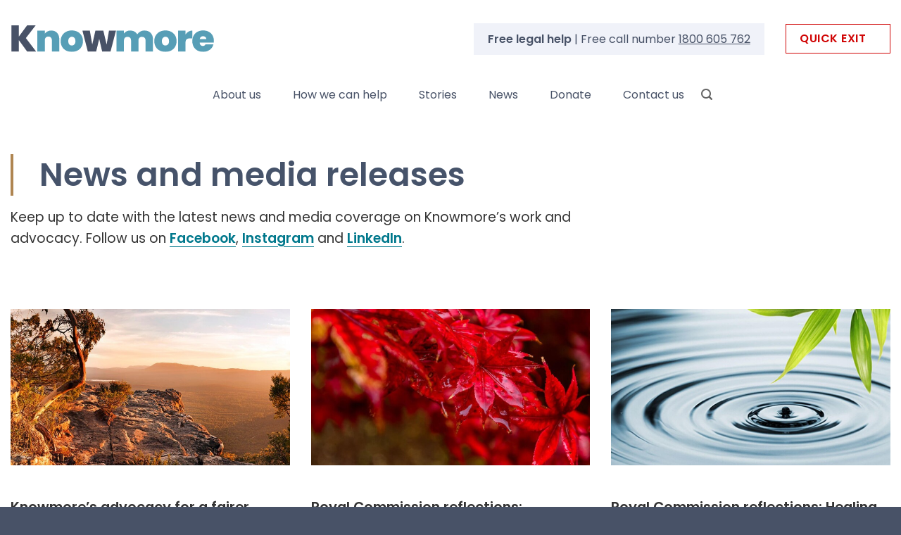

--- FILE ---
content_type: text/html; charset=UTF-8
request_url: https://knowmore.org.au/tag/recommendations/
body_size: 40480
content:
<!DOCTYPE html>
<html lang="en-AU" class="loading-site no-js">
<head><meta charset="UTF-8" /><script>if(navigator.userAgent.match(/MSIE|Internet Explorer/i)||navigator.userAgent.match(/Trident\/7\..*?rv:11/i)){var href=document.location.href;if(!href.match(/[?&]nowprocket/)){if(href.indexOf("?")==-1){if(href.indexOf("#")==-1){document.location.href=href+"?nowprocket=1"}else{document.location.href=href.replace("#","?nowprocket=1#")}}else{if(href.indexOf("#")==-1){document.location.href=href+"&nowprocket=1"}else{document.location.href=href.replace("#","&nowprocket=1#")}}}}</script><script>(()=>{class RocketLazyLoadScripts{constructor(){this.v="2.0.4",this.userEvents=["keydown","keyup","mousedown","mouseup","mousemove","mouseover","mouseout","touchmove","touchstart","touchend","touchcancel","wheel","click","dblclick","input"],this.attributeEvents=["onblur","onclick","oncontextmenu","ondblclick","onfocus","onmousedown","onmouseenter","onmouseleave","onmousemove","onmouseout","onmouseover","onmouseup","onmousewheel","onscroll","onsubmit"]}async t(){this.i(),this.o(),/iP(ad|hone)/.test(navigator.userAgent)&&this.h(),this.u(),this.l(this),this.m(),this.k(this),this.p(this),this._(),await Promise.all([this.R(),this.L()]),this.lastBreath=Date.now(),this.S(this),this.P(),this.D(),this.O(),this.M(),await this.C(this.delayedScripts.normal),await this.C(this.delayedScripts.defer),await this.C(this.delayedScripts.async),await this.T(),await this.F(),await this.j(),await this.A(),window.dispatchEvent(new Event("rocket-allScriptsLoaded")),this.everythingLoaded=!0,this.lastTouchEnd&&await new Promise(t=>setTimeout(t,500-Date.now()+this.lastTouchEnd)),this.I(),this.H(),this.U(),this.W()}i(){this.CSPIssue=sessionStorage.getItem("rocketCSPIssue"),document.addEventListener("securitypolicyviolation",t=>{this.CSPIssue||"script-src-elem"!==t.violatedDirective||"data"!==t.blockedURI||(this.CSPIssue=!0,sessionStorage.setItem("rocketCSPIssue",!0))},{isRocket:!0})}o(){window.addEventListener("pageshow",t=>{this.persisted=t.persisted,this.realWindowLoadedFired=!0},{isRocket:!0}),window.addEventListener("pagehide",()=>{this.onFirstUserAction=null},{isRocket:!0})}h(){let t;function e(e){t=e}window.addEventListener("touchstart",e,{isRocket:!0}),window.addEventListener("touchend",function i(o){o.changedTouches[0]&&t.changedTouches[0]&&Math.abs(o.changedTouches[0].pageX-t.changedTouches[0].pageX)<10&&Math.abs(o.changedTouches[0].pageY-t.changedTouches[0].pageY)<10&&o.timeStamp-t.timeStamp<200&&(window.removeEventListener("touchstart",e,{isRocket:!0}),window.removeEventListener("touchend",i,{isRocket:!0}),"INPUT"===o.target.tagName&&"text"===o.target.type||(o.target.dispatchEvent(new TouchEvent("touchend",{target:o.target,bubbles:!0})),o.target.dispatchEvent(new MouseEvent("mouseover",{target:o.target,bubbles:!0})),o.target.dispatchEvent(new PointerEvent("click",{target:o.target,bubbles:!0,cancelable:!0,detail:1,clientX:o.changedTouches[0].clientX,clientY:o.changedTouches[0].clientY})),event.preventDefault()))},{isRocket:!0})}q(t){this.userActionTriggered||("mousemove"!==t.type||this.firstMousemoveIgnored?"keyup"===t.type||"mouseover"===t.type||"mouseout"===t.type||(this.userActionTriggered=!0,this.onFirstUserAction&&this.onFirstUserAction()):this.firstMousemoveIgnored=!0),"click"===t.type&&t.preventDefault(),t.stopPropagation(),t.stopImmediatePropagation(),"touchstart"===this.lastEvent&&"touchend"===t.type&&(this.lastTouchEnd=Date.now()),"click"===t.type&&(this.lastTouchEnd=0),this.lastEvent=t.type,t.composedPath&&t.composedPath()[0].getRootNode()instanceof ShadowRoot&&(t.rocketTarget=t.composedPath()[0]),this.savedUserEvents.push(t)}u(){this.savedUserEvents=[],this.userEventHandler=this.q.bind(this),this.userEvents.forEach(t=>window.addEventListener(t,this.userEventHandler,{passive:!1,isRocket:!0})),document.addEventListener("visibilitychange",this.userEventHandler,{isRocket:!0})}U(){this.userEvents.forEach(t=>window.removeEventListener(t,this.userEventHandler,{passive:!1,isRocket:!0})),document.removeEventListener("visibilitychange",this.userEventHandler,{isRocket:!0}),this.savedUserEvents.forEach(t=>{(t.rocketTarget||t.target).dispatchEvent(new window[t.constructor.name](t.type,t))})}m(){const t="return false",e=Array.from(this.attributeEvents,t=>"data-rocket-"+t),i="["+this.attributeEvents.join("],[")+"]",o="[data-rocket-"+this.attributeEvents.join("],[data-rocket-")+"]",s=(e,i,o)=>{o&&o!==t&&(e.setAttribute("data-rocket-"+i,o),e["rocket"+i]=new Function("event",o),e.setAttribute(i,t))};new MutationObserver(t=>{for(const n of t)"attributes"===n.type&&(n.attributeName.startsWith("data-rocket-")||this.everythingLoaded?n.attributeName.startsWith("data-rocket-")&&this.everythingLoaded&&this.N(n.target,n.attributeName.substring(12)):s(n.target,n.attributeName,n.target.getAttribute(n.attributeName))),"childList"===n.type&&n.addedNodes.forEach(t=>{if(t.nodeType===Node.ELEMENT_NODE)if(this.everythingLoaded)for(const i of[t,...t.querySelectorAll(o)])for(const t of i.getAttributeNames())e.includes(t)&&this.N(i,t.substring(12));else for(const e of[t,...t.querySelectorAll(i)])for(const t of e.getAttributeNames())this.attributeEvents.includes(t)&&s(e,t,e.getAttribute(t))})}).observe(document,{subtree:!0,childList:!0,attributeFilter:[...this.attributeEvents,...e]})}I(){this.attributeEvents.forEach(t=>{document.querySelectorAll("[data-rocket-"+t+"]").forEach(e=>{this.N(e,t)})})}N(t,e){const i=t.getAttribute("data-rocket-"+e);i&&(t.setAttribute(e,i),t.removeAttribute("data-rocket-"+e))}k(t){Object.defineProperty(HTMLElement.prototype,"onclick",{get(){return this.rocketonclick||null},set(e){this.rocketonclick=e,this.setAttribute(t.everythingLoaded?"onclick":"data-rocket-onclick","this.rocketonclick(event)")}})}S(t){function e(e,i){let o=e[i];e[i]=null,Object.defineProperty(e,i,{get:()=>o,set(s){t.everythingLoaded?o=s:e["rocket"+i]=o=s}})}e(document,"onreadystatechange"),e(window,"onload"),e(window,"onpageshow");try{Object.defineProperty(document,"readyState",{get:()=>t.rocketReadyState,set(e){t.rocketReadyState=e},configurable:!0}),document.readyState="loading"}catch(t){console.log("WPRocket DJE readyState conflict, bypassing")}}l(t){this.originalAddEventListener=EventTarget.prototype.addEventListener,this.originalRemoveEventListener=EventTarget.prototype.removeEventListener,this.savedEventListeners=[],EventTarget.prototype.addEventListener=function(e,i,o){o&&o.isRocket||!t.B(e,this)&&!t.userEvents.includes(e)||t.B(e,this)&&!t.userActionTriggered||e.startsWith("rocket-")||t.everythingLoaded?t.originalAddEventListener.call(this,e,i,o):(t.savedEventListeners.push({target:this,remove:!1,type:e,func:i,options:o}),"mouseenter"!==e&&"mouseleave"!==e||t.originalAddEventListener.call(this,e,t.savedUserEvents.push,o))},EventTarget.prototype.removeEventListener=function(e,i,o){o&&o.isRocket||!t.B(e,this)&&!t.userEvents.includes(e)||t.B(e,this)&&!t.userActionTriggered||e.startsWith("rocket-")||t.everythingLoaded?t.originalRemoveEventListener.call(this,e,i,o):t.savedEventListeners.push({target:this,remove:!0,type:e,func:i,options:o})}}J(t,e){this.savedEventListeners=this.savedEventListeners.filter(i=>{let o=i.type,s=i.target||window;return e!==o||t!==s||(this.B(o,s)&&(i.type="rocket-"+o),this.$(i),!1)})}H(){EventTarget.prototype.addEventListener=this.originalAddEventListener,EventTarget.prototype.removeEventListener=this.originalRemoveEventListener,this.savedEventListeners.forEach(t=>this.$(t))}$(t){t.remove?this.originalRemoveEventListener.call(t.target,t.type,t.func,t.options):this.originalAddEventListener.call(t.target,t.type,t.func,t.options)}p(t){let e;function i(e){return t.everythingLoaded?e:e.split(" ").map(t=>"load"===t||t.startsWith("load.")?"rocket-jquery-load":t).join(" ")}function o(o){function s(e){const s=o.fn[e];o.fn[e]=o.fn.init.prototype[e]=function(){return this[0]===window&&t.userActionTriggered&&("string"==typeof arguments[0]||arguments[0]instanceof String?arguments[0]=i(arguments[0]):"object"==typeof arguments[0]&&Object.keys(arguments[0]).forEach(t=>{const e=arguments[0][t];delete arguments[0][t],arguments[0][i(t)]=e})),s.apply(this,arguments),this}}if(o&&o.fn&&!t.allJQueries.includes(o)){const e={DOMContentLoaded:[],"rocket-DOMContentLoaded":[]};for(const t in e)document.addEventListener(t,()=>{e[t].forEach(t=>t())},{isRocket:!0});o.fn.ready=o.fn.init.prototype.ready=function(i){function s(){parseInt(o.fn.jquery)>2?setTimeout(()=>i.bind(document)(o)):i.bind(document)(o)}return"function"==typeof i&&(t.realDomReadyFired?!t.userActionTriggered||t.fauxDomReadyFired?s():e["rocket-DOMContentLoaded"].push(s):e.DOMContentLoaded.push(s)),o([])},s("on"),s("one"),s("off"),t.allJQueries.push(o)}e=o}t.allJQueries=[],o(window.jQuery),Object.defineProperty(window,"jQuery",{get:()=>e,set(t){o(t)}})}P(){const t=new Map;document.write=document.writeln=function(e){const i=document.currentScript,o=document.createRange(),s=i.parentElement;let n=t.get(i);void 0===n&&(n=i.nextSibling,t.set(i,n));const c=document.createDocumentFragment();o.setStart(c,0),c.appendChild(o.createContextualFragment(e)),s.insertBefore(c,n)}}async R(){return new Promise(t=>{this.userActionTriggered?t():this.onFirstUserAction=t})}async L(){return new Promise(t=>{document.addEventListener("DOMContentLoaded",()=>{this.realDomReadyFired=!0,t()},{isRocket:!0})})}async j(){return this.realWindowLoadedFired?Promise.resolve():new Promise(t=>{window.addEventListener("load",t,{isRocket:!0})})}M(){this.pendingScripts=[];this.scriptsMutationObserver=new MutationObserver(t=>{for(const e of t)e.addedNodes.forEach(t=>{"SCRIPT"!==t.tagName||t.noModule||t.isWPRocket||this.pendingScripts.push({script:t,promise:new Promise(e=>{const i=()=>{const i=this.pendingScripts.findIndex(e=>e.script===t);i>=0&&this.pendingScripts.splice(i,1),e()};t.addEventListener("load",i,{isRocket:!0}),t.addEventListener("error",i,{isRocket:!0}),setTimeout(i,1e3)})})})}),this.scriptsMutationObserver.observe(document,{childList:!0,subtree:!0})}async F(){await this.X(),this.pendingScripts.length?(await this.pendingScripts[0].promise,await this.F()):this.scriptsMutationObserver.disconnect()}D(){this.delayedScripts={normal:[],async:[],defer:[]},document.querySelectorAll("script[type$=rocketlazyloadscript]").forEach(t=>{t.hasAttribute("data-rocket-src")?t.hasAttribute("async")&&!1!==t.async?this.delayedScripts.async.push(t):t.hasAttribute("defer")&&!1!==t.defer||"module"===t.getAttribute("data-rocket-type")?this.delayedScripts.defer.push(t):this.delayedScripts.normal.push(t):this.delayedScripts.normal.push(t)})}async _(){await this.L();let t=[];document.querySelectorAll("script[type$=rocketlazyloadscript][data-rocket-src]").forEach(e=>{let i=e.getAttribute("data-rocket-src");if(i&&!i.startsWith("data:")){i.startsWith("//")&&(i=location.protocol+i);try{const o=new URL(i).origin;o!==location.origin&&t.push({src:o,crossOrigin:e.crossOrigin||"module"===e.getAttribute("data-rocket-type")})}catch(t){}}}),t=[...new Map(t.map(t=>[JSON.stringify(t),t])).values()],this.Y(t,"preconnect")}async G(t){if(await this.K(),!0!==t.noModule||!("noModule"in HTMLScriptElement.prototype))return new Promise(e=>{let i;function o(){(i||t).setAttribute("data-rocket-status","executed"),e()}try{if(navigator.userAgent.includes("Firefox/")||""===navigator.vendor||this.CSPIssue)i=document.createElement("script"),[...t.attributes].forEach(t=>{let e=t.nodeName;"type"!==e&&("data-rocket-type"===e&&(e="type"),"data-rocket-src"===e&&(e="src"),i.setAttribute(e,t.nodeValue))}),t.text&&(i.text=t.text),t.nonce&&(i.nonce=t.nonce),i.hasAttribute("src")?(i.addEventListener("load",o,{isRocket:!0}),i.addEventListener("error",()=>{i.setAttribute("data-rocket-status","failed-network"),e()},{isRocket:!0}),setTimeout(()=>{i.isConnected||e()},1)):(i.text=t.text,o()),i.isWPRocket=!0,t.parentNode.replaceChild(i,t);else{const i=t.getAttribute("data-rocket-type"),s=t.getAttribute("data-rocket-src");i?(t.type=i,t.removeAttribute("data-rocket-type")):t.removeAttribute("type"),t.addEventListener("load",o,{isRocket:!0}),t.addEventListener("error",i=>{this.CSPIssue&&i.target.src.startsWith("data:")?(console.log("WPRocket: CSP fallback activated"),t.removeAttribute("src"),this.G(t).then(e)):(t.setAttribute("data-rocket-status","failed-network"),e())},{isRocket:!0}),s?(t.fetchPriority="high",t.removeAttribute("data-rocket-src"),t.src=s):t.src="data:text/javascript;base64,"+window.btoa(unescape(encodeURIComponent(t.text)))}}catch(i){t.setAttribute("data-rocket-status","failed-transform"),e()}});t.setAttribute("data-rocket-status","skipped")}async C(t){const e=t.shift();return e?(e.isConnected&&await this.G(e),this.C(t)):Promise.resolve()}O(){this.Y([...this.delayedScripts.normal,...this.delayedScripts.defer,...this.delayedScripts.async],"preload")}Y(t,e){this.trash=this.trash||[];let i=!0;var o=document.createDocumentFragment();t.forEach(t=>{const s=t.getAttribute&&t.getAttribute("data-rocket-src")||t.src;if(s&&!s.startsWith("data:")){const n=document.createElement("link");n.href=s,n.rel=e,"preconnect"!==e&&(n.as="script",n.fetchPriority=i?"high":"low"),t.getAttribute&&"module"===t.getAttribute("data-rocket-type")&&(n.crossOrigin=!0),t.crossOrigin&&(n.crossOrigin=t.crossOrigin),t.integrity&&(n.integrity=t.integrity),t.nonce&&(n.nonce=t.nonce),o.appendChild(n),this.trash.push(n),i=!1}}),document.head.appendChild(o)}W(){this.trash.forEach(t=>t.remove())}async T(){try{document.readyState="interactive"}catch(t){}this.fauxDomReadyFired=!0;try{await this.K(),this.J(document,"readystatechange"),document.dispatchEvent(new Event("rocket-readystatechange")),await this.K(),document.rocketonreadystatechange&&document.rocketonreadystatechange(),await this.K(),this.J(document,"DOMContentLoaded"),document.dispatchEvent(new Event("rocket-DOMContentLoaded")),await this.K(),this.J(window,"DOMContentLoaded"),window.dispatchEvent(new Event("rocket-DOMContentLoaded"))}catch(t){console.error(t)}}async A(){try{document.readyState="complete"}catch(t){}try{await this.K(),this.J(document,"readystatechange"),document.dispatchEvent(new Event("rocket-readystatechange")),await this.K(),document.rocketonreadystatechange&&document.rocketonreadystatechange(),await this.K(),this.J(window,"load"),window.dispatchEvent(new Event("rocket-load")),await this.K(),window.rocketonload&&window.rocketonload(),await this.K(),this.allJQueries.forEach(t=>t(window).trigger("rocket-jquery-load")),await this.K(),this.J(window,"pageshow");const t=new Event("rocket-pageshow");t.persisted=this.persisted,window.dispatchEvent(t),await this.K(),window.rocketonpageshow&&window.rocketonpageshow({persisted:this.persisted})}catch(t){console.error(t)}}async K(){Date.now()-this.lastBreath>45&&(await this.X(),this.lastBreath=Date.now())}async X(){return document.hidden?new Promise(t=>setTimeout(t)):new Promise(t=>requestAnimationFrame(t))}B(t,e){return e===document&&"readystatechange"===t||(e===document&&"DOMContentLoaded"===t||(e===window&&"DOMContentLoaded"===t||(e===window&&"load"===t||e===window&&"pageshow"===t)))}static run(){(new RocketLazyLoadScripts).t()}}RocketLazyLoadScripts.run()})();</script>
	
	<link rel="profile" href="https://gmpg.org/xfn/11" />
	<link rel="pingback" href="https://knowmore.org.au/xmlrpc.php" />

	<script type="rocketlazyloadscript">(function(html){html.className = html.className.replace(/\bno-js\b/,'js')})(document.documentElement);</script>
<meta name='robots' content='index, follow, max-image-preview:large, max-snippet:-1, max-video-preview:-1' />
<meta name="dlm-version" content="5.1.6"><meta name="viewport" content="width=device-width, initial-scale=1" />
	<!-- This site is optimized with the Yoast SEO Premium plugin v26.6 (Yoast SEO v26.6) - https://yoast.com/wordpress/plugins/seo/ -->
	<title>recommendations Archives - Knowmore</title>
<style id="wpr-usedcss">img:is([sizes=auto i],[sizes^="auto," i]){contain-intrinsic-size:3000px 1500px}.kc-us-link{color:#5850ec}html{-ms-text-size-adjust:100%;-webkit-text-size-adjust:100%;font-family:sans-serif}body{margin:0}footer,header,main,menu,nav,section{display:block}audio,progress,video{display:inline-block}audio:not([controls]){display:none;height:0}progress{vertical-align:baseline}[hidden],template{display:none}a{background-color:transparent}a:active,a:hover{outline-width:0}b,strong{font-weight:inherit;font-weight:bolder}img{border-style:none}svg:not(:root){overflow:hidden}button,input,select,textarea{font:inherit}optgroup{font-weight:700}button,input,select{overflow:visible}button,select{text-transform:none}[type=button],[type=reset],[type=submit],button{cursor:pointer}[disabled]{cursor:default}[type=reset],[type=submit],button,html [type=button]{-webkit-appearance:button}button::-moz-focus-inner,input::-moz-focus-inner{border:0;padding:0}button:-moz-focusring,input:-moz-focusring{outline:ButtonText dotted 1px}fieldset{border:1px solid silver;margin:0 2px;padding:.35em .625em .75em}legend{box-sizing:border-box;color:inherit;display:table;max-width:100%;padding:0;white-space:normal}textarea{overflow:auto}[type=checkbox],[type=radio]{box-sizing:border-box;padding:0}[type=number]::-webkit-inner-spin-button,[type=number]::-webkit-outer-spin-button{height:auto}[type=search]{-webkit-appearance:textfield}[type=search]::-webkit-search-cancel-button,[type=search]::-webkit-search-decoration{-webkit-appearance:none}*,:after,:before,html{box-sizing:border-box}html{-webkit-tap-highlight-color:transparent;background-attachment:fixed}body{-webkit-font-smoothing:antialiased;-moz-osx-font-smoothing:grayscale;color:var(--fs-color-base)}img{display:inline-block;height:auto;max-width:100%;vertical-align:middle}p:empty{display:none}a,button,input{touch-action:manipulation}iframe,object{max-width:100%}.col{margin:0;padding:0 15px 30px;position:relative;width:100%}.col-inner{background-position:50% 50%;background-repeat:no-repeat;background-size:cover;flex:1 0 auto;margin-left:auto;margin-right:auto;position:relative;width:100%}@media screen and (max-width:849px){.col{padding-bottom:30px}}.align-equal>.col{display:flex}.align-middle{align-items:center!important;align-self:center!important;vertical-align:middle!important}.align-center{justify-content:center!important}.small-4{flex-basis:33.3333333333%;max-width:33.3333333333%}.small-12,.small-columns-1 .flickity-slider>.col,.small-columns-1>.col{flex-basis:100%;max-width:100%}.small-columns-2 .flickity-slider>.col{flex-basis:50%;max-width:50%}.small-columns-3 .flickity-slider>.col{flex-basis:33.3333333333%;max-width:33.3333333333%}.small-columns-4 .flickity-slider>.col{flex-basis:25%;max-width:25%}.small-columns-5 .flickity-slider>.col{flex-basis:20%;max-width:20%}.small-columns-6 .flickity-slider>.col{flex-basis:16.6666666667%;max-width:16.6666666667%}.small-columns-7 .flickity-slider>.col{flex-basis:14.2857142857%;max-width:14.2857142857%}.small-columns-8 .flickity-slider>.col{flex-basis:12.5%;max-width:12.5%}@media screen and (min-width:550px){.medium-4{flex-basis:33.3333333333%;max-width:33.3333333333%}.medium-6{flex-basis:50%;max-width:50%}.medium-12,.medium-columns-1 .flickity-slider>.col{flex-basis:100%;max-width:100%}.medium-columns-2 .flickity-slider>.col{flex-basis:50%;max-width:50%}.medium-columns-3 .flickity-slider>.col{flex-basis:33.3333333333%;max-width:33.3333333333%}.medium-columns-4 .flickity-slider>.col{flex-basis:25%;max-width:25%}.medium-columns-5 .flickity-slider>.col{flex-basis:20%;max-width:20%}.medium-columns-6 .flickity-slider>.col{flex-basis:16.6666666667%;max-width:16.6666666667%}.medium-columns-7 .flickity-slider>.col{flex-basis:14.2857142857%;max-width:14.2857142857%}.medium-columns-8 .flickity-slider>.col{flex-basis:12.5%;max-width:12.5%}}@media screen and (min-width:850px){.col:first-child .col-inner{margin-left:auto;margin-right:0}.col+.col .col-inner{margin-left:0;margin-right:auto}.large-4{flex-basis:33.3333333333%;max-width:33.3333333333%}.large-6{flex-basis:50%;max-width:50%}.large-8{flex-basis:66.6666666667%;max-width:66.6666666667%}.large-12,.large-columns-1 .flickity-slider>.col{flex-basis:100%;max-width:100%}.large-columns-2 .flickity-slider>.col{flex-basis:50%;max-width:50%}.large-columns-3 .flickity-slider>.col,.large-columns-3>.col{flex-basis:33.3333333333%;max-width:33.3333333333%}.large-columns-4 .flickity-slider>.col{flex-basis:25%;max-width:25%}.large-columns-5 .flickity-slider>.col{flex-basis:20%;max-width:20%}.large-columns-6 .flickity-slider>.col{flex-basis:16.6666666667%;max-width:16.6666666667%}.large-columns-7 .flickity-slider>.col{flex-basis:14.2857142857%;max-width:14.2857142857%}.large-columns-8 .flickity-slider>.col{flex-basis:12.5%;max-width:12.5%}}.container,.row{margin-left:auto;margin-right:auto;width:100%}.container{padding-left:15px;padding-right:15px}.container,.row{max-width:1080px}.row.row-collapse{max-width:1050px}.row.row-small{max-width:1065px}.flex-row{align-items:center;display:flex;flex-flow:row nowrap;justify-content:space-between;width:100%}.text-center .flex-row{justify-content:center}.header .flex-row{height:100%}.flex-col{max-height:100%}.flex-grow{-ms-flex-negative:1;-ms-flex-preferred-size:auto!important;flex:1}.flex-center{margin:0 auto}.flex-left{margin-right:auto}.flex-right{margin-left:auto}.flex-has-center>.flex-col:not(.flex-center),.flex-has-center>.flex-row>.flex-col:not(.flex-center){flex:1}@media(max-width:849px){.medium-text-center .flex-row{justify-content:center}}.grid-col .flickity-slider>.img,.grid-col .slider:not(.flickity-enabled){bottom:0;height:100%;-o-object-fit:cover;object-fit:cover;padding:0!important;position:absolute!important;top:0;width:100%}.grid-col .slider:not(.flickity-enabled)>*{position:relative!important}.grid-col .flickity-viewport{height:100%!important}@media (-ms-high-contrast:none){.slider-nav-circle .flickity-prev-next-button svg{height:36px!important}.nav>li>a>i{top:-1px}}.gallery,.row{display:flex;flex-flow:row wrap;width:100%}.row>div:not(.col):not([class^=col-]):not([class*=" col-"]){width:100%!important}.container .row:not(.row-collapse),.lightbox-content .row:not(.row-collapse),.row .gallery,.row .row:not(.row-collapse){margin-left:-15px;margin-right:-15px;padding-left:0;padding-right:0;width:auto}.row .container{padding-left:0;padding-right:0}.banner+.row:not(.row-collapse),.banner-grid-wrapper+.row:not(.row-collapse),.section+.row:not(.row-collapse),.slider-wrapper+.row:not(.row-collapse){margin-top:30px}.row-isotope{transition:height .3s}.row-collapse{padding:0}.row-collapse>.col,.row-collapse>.flickity-viewport>.flickity-slider>.col{padding:0!important}.row-collapse>.col .container{max-width:100%}.container .row-small:not(.row-collapse),.row .row-small:not(.row-collapse){margin-bottom:0;margin-left:-10px;margin-right:-10px}.row-small>.col,.row-small>.flickity-viewport>.flickity-slider>.col{margin-bottom:0;padding:0 9.8px 19.6px}.container .row-xsmall:not(.row-collapse),.row .row-xsmall:not(.row-collapse){margin-bottom:0;margin-left:-2px;margin-right:-2px}.row-xsmall>.flickity-viewport>.flickity-slider>.col{margin-bottom:0;padding:0 2px 3px}@media screen and (min-width:850px){.container .row-large:not(.row-collapse),.row .row-large:not(.row-collapse){margin-bottom:0;margin-left:-30px;margin-right:-30px}.row-large>.flickity-viewport>.flickity-slider>.col{margin-bottom:0;padding:0 30px 30px}}.section{align-items:center;display:flex;flex-flow:row;min-height:auto;padding:30px 0;position:relative;width:100%}.section.dark{background-color:#666}.section-bg{overflow:hidden}.section-bg,.section-content{width:100%}.section-content{z-index:1}.container .section,.row .section{padding-left:30px;padding-right:30px}.section-bg :is(img,picture,video){height:100%;left:0;-o-object-fit:cover;object-fit:cover;-o-object-position:50% 50%;object-position:50% 50%;position:absolute;top:0;width:100%}.nav-dropdown{background-color:#fff;color:var(--fs-color-base);display:table;left:-99999px;margin:0;max-height:0;min-width:260px;opacity:0;padding:20px 0;position:absolute;text-align:left;transition:opacity .25s,visibility .25s;visibility:hidden;z-index:9}.dark.nav-dropdown{color:#f1f1f1}.nav-dropdown:after{clear:both;content:"";display:block;height:0;visibility:hidden}.nav-dropdown li{display:block;margin:0;vertical-align:top}.nav-dropdown li ul{margin:0;padding:0}.nav-dropdown>li.html{min-width:260px}.no-js li.has-dropdown:hover>.nav-dropdown,li.current-dropdown>.nav-dropdown{left:-15px;max-height:inherit;opacity:1;visibility:visible}.nav-right li.current-dropdown:last-child>.nav-dropdown,.nav-right li.has-dropdown:hover:last-child>.nav-dropdown{left:auto;right:-15px}.nav-dropdown>li>a{display:block;line-height:1.3;padding:10px 20px;width:auto}.nav-dropdown>li:last-child:not(.nav-dropdown-col)>a{border-bottom:0!important}.nav-dropdown .menu-item-has-children>a,.nav-dropdown .title>a{color:#000;font-size:.8em;font-weight:bolder;text-transform:uppercase}.menu-item-has-block .nav-dropdown{padding:0}.menu-item-has-block .nav-dropdown .col-inner ul:not(.nav.nav-vertical) li:not(.tab):not([class^=bullet-]){display:list-item;margin-left:1.3em!important}li.current-dropdown>.nav-dropdown-full,li.has-dropdown:hover>.nav-dropdown-full{display:flex;flex-wrap:wrap;left:50%!important;margin-left:0!important;margin-right:0!important;max-width:1150px!important;position:fixed;right:auto;transform:translateX(-50%);transition:opacity .3s!important;width:100%}.nav-dropdown-has-arrow li.has-dropdown:after,.nav-dropdown-has-arrow li.has-dropdown:before{border:solid transparent;bottom:-2px;content:"";height:0;left:50%;opacity:0;pointer-events:none;position:absolute;width:0;z-index:10}.nav-dropdown-has-arrow li.has-dropdown:after{border-color:hsla(0,0%,87%,0) hsla(0,0%,87%,0) #fff;border-width:8px;margin-left:-8px}.nav-dropdown-has-arrow li.has-dropdown:before{border-width:11px;margin-left:-11px;z-index:-999}.nav-dropdown-has-arrow li.has-dropdown.menu-item-design-container-width:after,.nav-dropdown-has-arrow li.has-dropdown.menu-item-design-container-width:before,.nav-dropdown-has-arrow li.has-dropdown.menu-item-design-full-width:after,.nav-dropdown-has-arrow li.has-dropdown.menu-item-design-full-width:before{display:none}.nav-dropdown-has-shadow .nav-dropdown{box-shadow:1px 1px 15px rgba(0,0,0,.15)}.nav-dropdown-has-arrow.nav-dropdown-has-border li.has-dropdown:before{border-bottom-color:#ddd}.nav-dropdown-has-border .nav-dropdown{border:2px solid #ddd}.nav-dropdown-has-arrow li.current-dropdown.has-dropdown:after,.nav-dropdown-has-arrow li.current-dropdown.has-dropdown:before{opacity:1;transition:opacity .25s}.nav p{margin:0;padding-bottom:0}.nav,.nav ul:not(.nav-dropdown){margin:0;padding:0}.nav>li>a.button,.nav>li>button{margin-bottom:0}.nav{align-items:center;display:flex;flex-flow:row wrap;width:100%}.nav,.nav>li{position:relative}.nav>li{display:inline-block;list-style:none;margin:0 7px;padding:0;transition:background-color .3s}.nav>li>a{align-items:center;display:inline-flex;flex-wrap:wrap;padding:10px 0}.html .nav>li>a{padding-bottom:0;padding-top:0}.nav-center{justify-content:center}.nav-right{justify-content:flex-end}.nav-dropdown>li>a,.nav>li>a{color:rgba(74,74,74,.85);transition:all .2s}.nav-dropdown>li>a{display:block}.nav-dropdown li.active>a,.nav-dropdown>li>a:hover,.nav>li.active>a,.nav>li.current>a,.nav>li>a.active,.nav>li>a.current,.nav>li>a:hover{color:hsla(0,0%,7%,.85)}.nav li:first-child{margin-left:0!important}.nav li:last-child{margin-right:0!important}.nav-uppercase>li>a{font-weight:bolder;letter-spacing:.02em;text-transform:uppercase}li.html .row,li.html form,li.html input,li.html select{margin:0}li.html>.button{margin-bottom:0}.nav-pagination>li>a,.nav-pagination>li>span{border:2px solid;border-radius:99px;display:block;font-size:1.1em;font-weight:bolder;height:2.25em;line-height:2em;min-width:2.25em;padding:0 7px;text-align:center;transition:all .3s;vertical-align:top;width:auto}.nav-pagination>li i{font-size:1.2em;top:-1px;vertical-align:middle}.nav-pagination>li>.current,.nav-pagination>li>a:hover,.nav-pagination>li>span:hover{background-color:var(--fs-color-primary);border-color:var(--fs-color-primary);color:#fff}.off-canvas .mobile-sidebar-slide{bottom:0;overflow:hidden;position:fixed;top:0;width:100%}.off-canvas .mobile-sidebar-slide .sidebar-menu{height:100%;padding-bottom:0;padding-top:0;transform:translateX(0);transition:transform .3s;will-change:transform}.mobile-sidebar-levels-2 .nav-slide>li>.sub-menu>li:not(.nav-slide-header){border-top:1px solid #ececec;margin-bottom:0;margin-top:0;transition:background-color .3s}.mobile-sidebar-levels-2 .nav-slide>li>.sub-menu>li:not(.nav-slide-header)>a{color:rgba(74,74,74,.85);font-size:.8em;letter-spacing:.02em;padding-bottom:15px;padding-left:20px;padding-top:15px;text-transform:uppercase}.mobile-sidebar-levels-2 .nav-slide>li>.sub-menu>li:not(.nav-slide-header).active,.mobile-sidebar-levels-2 .nav-slide>li>.sub-menu>li:not(.nav-slide-header):hover{background-color:rgba(0,0,0,.05)}.mobile-sidebar-levels-2 .nav-slide>li>.sub-menu>li:not(.nav-slide-header)>.sub-menu{-webkit-overflow-scrolling:touch;bottom:0;display:none;left:200%;opacity:1;overflow:visible;overflow-y:auto;padding-bottom:20px;padding-right:0;padding-top:20px;position:fixed;top:0;transform:none;width:100%}.mobile-sidebar-levels-2 .nav-slide>li>.sub-menu>li:not(.nav-slide-header)>.sub-menu>li{align-items:center;display:flex;flex-flow:row wrap}.mobile-sidebar-levels-2 .nav-slide>li>.sub-menu>li:not(.nav-slide-header)>.sub-menu.is-current-slide{display:block}.mobile-sidebar-levels-2 .nav-slide>li>.sub-menu>li:not(.nav-slide-header)>.sub-menu.is-current-parent{overflow-y:hidden;padding-right:100%;width:200%}.nav-slide{-webkit-overflow-scrolling:auto;height:100%;overflow:visible;overflow-y:auto;padding-top:20px}.nav-slide .active>.toggle{transform:none}.nav-slide>li{flex-shrink:0}.nav-slide-header .toggle{margin-left:0!important;padding-left:5px;position:relative!important;text-align:left;top:0!important;width:100%}.nav-slide-header .toggle i{font-size:1.4em;margin-right:2px}.text-center .nav-slide-header .toggle{margin-left:auto!important;margin-right:auto!important;width:auto}.nav:hover>li:not(:hover)>a:before{opacity:0}.tabbed-content{display:flex;flex-flow:row wrap}.tabbed-content .nav,.tabbed-content .tab-panels{width:100%}.tab-panels{padding-top:1em}.tab-panels .entry-content{padding:0}.tab-panels .panel:not(.active){display:block;height:0;opacity:0;overflow:hidden;padding:0;visibility:hidden}.tab-panels .panel.active{display:block!important}@media(min-width:850px){.tabbed-content .nav-vertical{padding-top:0;width:25%}.nav-vertical+.tab-panels{border-left:1px solid #ddd;flex:1;margin-top:0!important;padding:0 30px 30px}}.sidebar-menu-tabs__tab{background-color:rgba(0,0,0,.02);flex:1 0 50%;list-style-type:none;max-width:50%;text-align:center}.sidebar-menu-tabs__tab.active{background-color:rgba(0,0,0,.05)}.sidebar-menu-tabs.nav>li{margin:0}.sidebar-menu-tabs.nav>li>a{display:flex;padding:15px 10px}.toggle{box-shadow:none!important;color:currentColor;height:auto;line-height:1;margin:0 5px 0 0;opacity:.6;padding:0;width:45px}.toggle i{font-size:1.8em;transition:all .3s}.toggle:focus{color:currentColor}.toggle:hover{cursor:pointer;opacity:1}.active>.toggle{transform:rotate(-180deg)}.active>ul.sub-menu:not(.nav-dropdown){display:block!important}.widget .toggle:not(.accordion .toggle){margin:0 0 0 5px;min-height:1em;width:1em}.widget .toggle:not(.accordion .toggle) i{font-size:1.2em;top:1px}@media(prefers-reduced-motion){.toggle{transition:none}}.nav.nav-vertical{flex-flow:column}.nav.nav-vertical li{list-style:none;margin:0;width:100%}.nav-vertical li li{font-size:1em;padding-left:.5em}.nav-vertical>li{align-items:center;display:flex;flex-flow:row wrap}.nav-vertical>li ul{width:100%}.nav-vertical li li.menu-item-has-children{margin-bottom:1em}.nav-vertical li li.menu-item-has-children:not(:first-child){margin-top:1em}.nav-vertical>li>a,.nav-vertical>li>ul>li a{align-items:center;display:flex;flex-grow:1;width:auto}.nav-vertical li li.menu-item-has-children>a{color:#000;font-size:.8em;font-weight:bolder;text-transform:uppercase}.nav-vertical>li.html{padding-bottom:1em;padding-top:1em}.nav-vertical>li>ul li a{color:#4a4a4a;transition:color .2s}.nav-vertical>li>ul li a:hover{color:#111;opacity:1}.nav-vertical>li>ul{margin:0 0 2em;padding-left:1em}.nav-sidebar.nav-vertical>li.menu-item.active,.nav-sidebar.nav-vertical>li.menu-item:hover{background-color:rgba(0,0,0,.05)}.nav-sidebar.nav-vertical>li+li{border-top:1px solid #ececec}.dark .nav-sidebar.nav-vertical>li+li{border-color:hsla(0,0%,100%,.2)}.nav-vertical>li+li{border-top:1px solid #ececec}.text-center .toggle{margin-left:-35px}.text-center .nav-vertical li{border:0}.text-center .nav-vertical li li,.text-center.nav-vertical li li{padding-left:0}.nav-vertical .header-button,.nav-vertical .social-icons{display:block;width:100%}.header-vertical-menu__opener{align-items:center;background-color:var(--fs-color-primary);display:flex;flex-direction:row;font-size:.9em;font-weight:600;height:50px;justify-content:space-between;padding:12px 15px;width:250px}.header-vertical-menu__opener .icon-menu{font-size:1.7em;margin-right:10px}.header-vertical-menu__fly-out{background-color:#fff;opacity:0;position:absolute;visibility:hidden;width:250px;z-index:9}.header-vertical-menu__fly-out .nav-top-link{font-size:.9em;order:1}.header-vertical-menu__fly-out .current-dropdown .nav-dropdown{left:100%!important;top:0}.header-vertical-menu__fly-out .current-dropdown.menu-item .nav-dropdown{min-height:100%}.header-vertical-menu__fly-out--open{opacity:1;visibility:visible}.header-wrapper .header-vertical-menu__fly-out{transition:opacity .25s,visibility .25s}.row-collapse .badge-circle{margin-left:15px}.banner{background-color:var(--fs-color-primary);min-height:30px;position:relative;width:100%}.dark .banner a{color:#fff}.box{margin:0 auto;position:relative;width:100%}.box>a{display:block;width:100%}.box a{display:inline-block}.box,.box-image,.box-text{transition:opacity .3s,transform .3s,background-color .3s}.box-image>a,.box-image>div>a{display:block}.box-image>a:focus-visible,.box-image>div>a:focus-visible{outline-offset:-2px}.box-text{font-size:.9em;padding-bottom:1.4em;padding-top:.7em;position:relative;width:100%}@media(max-width:549px){.box-text{font-size:85%}}.box-image{height:auto;margin:0 auto;overflow:hidden;position:relative}.box-image[style*=-radius]{-webkit-mask-image:-webkit-radial-gradient(#fff,#000)}.box-text.text-center{padding-left:10px;padding-right:10px}.box-image img{margin:0 auto;max-width:100%;width:100%}.button,button,input[type=button],input[type=reset],input[type=submit]{background-color:transparent;border:1px solid transparent;border-radius:0;box-sizing:border-box;color:currentColor;cursor:pointer;display:inline-block;font-size:.97em;font-weight:bolder;letter-spacing:.03em;line-height:2.4em;margin-right:1em;margin-top:0;max-width:100%;min-height:2.5em;min-width:24px;padding:0 1.2em;position:relative;text-align:center;text-decoration:none;text-rendering:optimizeLegibility;text-shadow:none;text-transform:uppercase;transition:transform .3s,border .3s,background .3s,box-shadow .3s,opacity .3s,color .3s;vertical-align:middle}.button span{display:inline-block;line-height:1.6}.nav>li>a.button,.nav>li>a.button:hover{padding-bottom:0;padding-top:0}.nav>li>a.button:hover{color:#fff}.button,input[type=button].button,input[type=reset].button,input[type=submit],input[type=submit].button{background-color:var(--fs-color-primary);border-color:rgba(0,0,0,.05);color:#fff}.button:hover,.dark .button.is-form:hover,input[type=button]:hover,input[type=reset]:hover,input[type=submit]:hover{box-shadow:inset 0 0 0 100px rgba(0,0,0,.2);color:#fff;opacity:1;outline:0}.is-form,button.is-form,button[type=submit].is-form,input[type=button].is-form,input[type=reset].is-form,input[type=submit].is-form{background-color:#f9f9f9;border:1px solid #ddd;color:#666;font-weight:400;overflow:hidden;position:relative;text-shadow:1px 1px 1px #fff;text-transform:none}.button.is-form:hover{background-color:#f1f1f1;color:#000}.dark .button,.dark input[type=button],.dark input[type=reset],.dark input[type=submit]{color:#fff}.dark .button.is-form,.dark input[type=button].is-form,.dark input[type=reset].is-form,.dark input[type=submit].is-form{color:#000}.primary,input[type=submit],input[type=submit].button{background-color:var(--fs-color-primary)}.success{background-color:var(--fs-color-success)}.white{background-color:#fff!important;color:#666!important}.button.alt,.secondary{background-color:var(--fs-color-secondary)}a.primary:not(.button),a.secondary:not(.button){background-color:transparent}.alert{background-color:var(--fs-color-alert)}.text-center .button:first-of-type{margin-left:0!important}.text-center .button:last-of-type,.text-right .button:last-of-type{margin-right:0!important}.button.disabled,.button[disabled],button.disabled,button[disabled]{opacity:.6}.header-button{display:inline-block}.header-button .button{margin:0}.scroll-for-more{margin-left:0!important}.scroll-for-more:not(:hover){opacity:.7}.flex-col .button,.flex-col button,.flex-col input{margin-bottom:0}code{background:#f1f1f1;border:1px solid #e1e1e1;border-radius:4px;font-size:.9em;margin:0 .2rem;padding:.2rem .5rem}.dark code{background-color:rgba(0,0,0,.5);border-color:#000}.is-divider{background-color:rgba(0,0,0,.1);display:block;height:3px;margin:1em 0;max-width:30px;width:100%}.widget .is-divider{margin-top:.66em}.dark .is-divider{background-color:hsla(0,0%,100%,.3)}form{margin-bottom:0}.select-resize-ghost,input[type=email],input[type=number],input[type=password],input[type=search],input[type=text],input[type=url],select,textarea{background-color:#fff;border:1px solid #ddd;border-radius:0;box-shadow:inset 0 1px 2px rgba(0,0,0,.1);box-sizing:border-box;color:#333;font-size:.97em;height:2.507em;max-width:100%;padding:0 .75em;transition:color .3s,border .3s,background .3s,opacity .3s;vertical-align:middle;width:100%}@media(max-width:849px){.select-resize-ghost,input[type=email],input[type=number],input[type=password],input[type=search],input[type=text],input[type=url],select,textarea{font-size:1rem}body.body-scroll-lock--active .mfp-wrap{overflow:auto;position:fixed!important}}input:hover,select:hover,textarea:hover{box-shadow:inset 0 -1.8em 1em 0 transparent}input[type=email],input[type=number],input[type=search],input[type=text],input[type=url],textarea{-webkit-appearance:none;-moz-appearance:none;appearance:none}textarea{min-height:120px;padding-top:.7em}input[type=email]:focus,input[type=number]:focus,input[type=password]:focus,input[type=search]:focus,input[type=text]:focus,select:focus,textarea:focus{background-color:#fff;box-shadow:0 0 5px #ccc;color:#333;opacity:1!important;outline:0}label,legend{display:block;font-size:.9em;font-weight:700;margin-bottom:.4em}legend{border-bottom:1px solid #f1f1f1;font-size:1em;font-weight:700;margin:30px 0 15px;padding-bottom:10px;text-transform:uppercase;width:100%}fieldset{border-width:0;padding:0}input[type=checkbox],input[type=radio]{display:inline;font-size:16px;margin-right:10px}input[type=checkbox]+label,input[type=radio]+label{display:inline}.select-resize-ghost,select{-webkit-appearance:none;-moz-appearance:none;background-color:#fff;background-image:url("data:image/svg+xml;charset=utf8, %3Csvg xmlns='http://www.w3.org/2000/svg' width='24' height='24' viewBox='0 0 24 24' fill='none' stroke='%23333' stroke-width='2' stroke-linecap='round' stroke-linejoin='round' class='feather feather-chevron-down'%3E%3Cpolyline points='6 9 12 15 18 9'%3E%3C/polyline%3E%3C/svg%3E");background-position:right .45em top 50%;background-repeat:no-repeat;background-size:auto 16px;border-radius:0;box-shadow:inset 0 -1.4em 1em 0 rgba(0,0,0,.02);display:block;padding-right:1.4em}.select-resize-ghost{display:inline-block;opacity:0;position:absolute;width:auto}select.resize-select{width:55px}@media (-ms-high-contrast:none),screen and (-ms-high-contrast:active){select::-ms-expand{display:none}select:focus::-ms-value{background:0 0;color:currentColor}}.flickity-slider>.icon-box{padding-left:3%!important;padding-right:3%!important}.links>li>a:before,i[class*=" icon-"],i[class^=icon-]{speak:none!important;display:inline-block;font-display:block;font-family:fl-icons!important;font-style:normal!important;font-variant:normal!important;font-weight:400!important;line-height:1.2;margin:0;padding:0;position:relative;text-transform:none!important}.button i,button i{top:-1.5px;vertical-align:middle}a.icon:not(.button),button.icon:not(.button){font-family:sans-serif;font-size:1.2em;margin-left:.25em;margin-right:.25em}.header a.icon:not(.button){margin-left:.3em;margin-right:.3em}.button.icon{display:inline-block;margin-left:.12em;margin-right:.12em;min-width:2.5em;padding-left:.6em;padding-right:.6em}.button.icon i{font-size:1.2em}.button.icon i+span{padding-right:.5em}.button.icon.is-small{border-width:1px}.button.icon.is-small i{top:-1px}.button.icon.circle,.button.icon.round{padding-left:0;padding-right:0}.button.icon.circle>span,.button.icon.round>span{margin:0 8px}.button.icon.circle>span+i,.button.icon.round>span+i{margin-left:-4px}.button.icon.circle>i,.button.icon.round>i{margin:0 8px}.button.icon.circle>i+span,.button.icon.round>i+span{margin-left:-4px}.button.icon.circle>i:only-child,.button.icon.round>i:only-child{margin:0}.nav>li>a>i{font-size:20px;transition:color .3s;vertical-align:middle}.nav>li>a>i+span{margin-left:5px}.nav>li>a>span+i{margin-left:5px}.nav>li>a>i.icon-search{font-size:1.2em}.nav>li>a>i.icon-menu{font-size:1.9em}.nav>li.has-icon>a>i{min-width:1em}.nav-vertical>li>a>i{font-size:16px;opacity:.6}.header-button a.icon:not(.button){display:inline-block;padding:6px 0}.header-button a.icon:not(.button) i{font-size:24px}.header-button a.icon:not(.button) i.icon-search{font-size:16px}.button:not(.icon)>i{margin-left:-.15em;margin-right:.4em}.button:not(.icon)>span+i{margin-left:.4em;margin-right:-.15em}img{opacity:1;transition:opacity 1s}.col-inner>.img:not(:last-child),.col>.img:not(:last-child){margin-bottom:1em}.img,.img .img-inner{position:relative}.img .img-inner{overflow:hidden}.img,.img img{width:100%}.img .caption{bottom:0;position:absolute}.img .caption{background-color:rgba(0,0,0,.3);color:#fff;font-size:14px;max-height:100%!important;overflow-y:auto;padding:4px 10px;transform:translateY(100%);transition:transform .5s;width:100%}.img:hover .caption{transform:translateY(0)}.lazy-load{background-color:rgba(0,0,0,.03)}.image-cover{background-position:50% 50%;background-size:cover;height:auto;overflow:hidden;padding-top:100%;position:relative}.image-cover img{bottom:0;font-family:"object-fit: cover;";height:100%;left:0;-o-object-fit:cover;object-fit:cover;-o-object-position:50% 50%;object-position:50% 50%;position:absolute;right:0;top:0;width:100%}.mfp-bg{background:#0b0b0b;height:100%;left:0;opacity:0;overflow:hidden;position:fixed;top:0;transition:opacity .25s;width:100%;z-index:1042}.mfp-bg.mfp-ready{opacity:.6}.mfp-wrap{-webkit-backface-visibility:hidden;outline:0!important;position:fixed;z-index:1043}.mfp-container,.mfp-wrap{height:100%;left:0;top:0;width:100%}.mfp-container{box-sizing:border-box;padding:30px;position:absolute;text-align:center}.mfp-container:before{content:"";display:inline-block;height:100%;vertical-align:middle}.mfp-image-holder{padding:40px 6.66%}.mfp-content{display:inline-block;margin:0 auto;max-width:100%;opacity:0;position:relative;text-align:left;transform:translateY(-30px);transition:transform .5s,opacity .3s;vertical-align:middle;z-index:1045}.mfp-content-inner{box-shadow:1px 1px 5px 0 rgba(0,0,0,.2)}.mfp-ready .mfp-content{opacity:1;transform:translateY(0)}.mfp-ready.mfp-removing .mfp-content{opacity:0}.mfp-ajax-holder .mfp-content,.mfp-inline-holder .mfp-content{cursor:auto;width:100%}.mfp-zoom-out-cur,.mfp-zoom-out-cur .mfp-image-holder .mfp-close{cursor:zoom-out}.mfp-auto-cursor .mfp-content{cursor:auto}.mfp-arrow,.mfp-close,.mfp-counter,.mfp-preloader{-webkit-user-select:none;-moz-user-select:none;user-select:none}.mfp-hide{display:none!important}.mfp-preloader{color:#ccc;left:8px;margin-top:-.8em;position:absolute;right:8px;text-align:center;top:50%;width:auto;z-index:1044}.mfp-s-error .mfp-content,.mfp-s-ready .mfp-preloader{display:none}.mfp-close{-webkit-backface-visibility:hidden;box-shadow:none;color:#fff;cursor:pointer;font-family:Arial,monospace;font-size:40px;font-style:normal;font-weight:300;height:40px;line-height:40px;margin:0!important;min-height:0;mix-blend-mode:difference;opacity:0;outline:0;padding:0;position:fixed;right:0;text-align:center;text-decoration:none;top:0;transition:opacity .6s,transform .3s;transition-delay:.15s;width:40px;z-index:1046}.mfp-close svg{pointer-events:none}.mfp-content .mfp-close{position:absolute}.mfp-ready .mfp-close{opacity:.6}.mfp-counter{color:#ccc;font-size:12px;line-height:18px;position:absolute;right:0;top:0}.mfp-arrow{color:#fff;height:50px;margin:0;mix-blend-mode:difference;opacity:.6;position:fixed;text-align:center;top:50%;width:50px;z-index:1046}.mfp-arrow i{font-size:42px!important;pointer-events:none}.mfp-arrow:hover{opacity:1}.mfp-arrow:active{top:50.1%}.mfp-arrow-left{left:0;transform:translateX(100%)}.mfp-arrow-right{right:0;transform:translateX(-100%)}.mfp-ready .mfp-arrow-left,.mfp-ready .mfp-arrow-right{transform:translateX(0)}.mfp-iframe-holder{padding-bottom:40px;padding-top:40px}.mfp-iframe-holder .mfp-content{line-height:0;max-width:900px;width:100%}.mfp-iframe-holder .mfp-close{top:-40px}.mfp-iframe-scaler{height:0;overflow:hidden;padding-top:56.25%;width:100%}.mfp-iframe-scaler iframe{display:block;height:100%;left:0;position:absolute;top:0;width:100%}.mfp-iframe-scaler iframe{background:#000;box-shadow:0 0 8px rgba(0,0,0,.6)}img.mfp-img{margin:0 auto}img.mfp-img{backface-visibility:hidden;display:block;height:auto;max-height:calc(100vh - 80px);max-width:100%;padding:0 0 40px;width:auto}.mfp-figure,img.mfp-img{line-height:0}.mfp-figure figure{margin:0}.mfp-bottom-bar{cursor:auto;left:0;margin-top:-36px;position:absolute;top:100%;width:100%}.mfp-title{word-wrap:break-word;color:#f3f3f3;font-size:11px;line-height:18px;padding-right:36px;text-align:left}.mfp-image-holder .mfp-content{max-width:100%}.mfp-gallery .mfp-image-holder .mfp-figure{cursor:pointer}.loading-spin,.processing{position:relative}.loading-spin,.processing:before{animation:.6s linear infinite spin;border-bottom:3px solid rgba(0,0,0,.1)!important;border-left:3px solid var(--fs-color-primary);border-radius:50%;border-right:3px solid rgba(0,0,0,.1)!important;border-top:3px solid rgba(0,0,0,.1)!important;content:"";font-size:10px;height:30px;margin:0 auto;opacity:.8;pointer-events:none;text-indent:-9999em;width:30px}.box-image.processing:before,.dark .loading-spin,.dark .processing:before,.dark.loading-spin,.dark.processing:before{border:3px solid rgba(0,0,0,.1)!important;border-left-color:#fff!important}.box-image.processing:after{background-color:#000;bottom:0;content:"";left:0;opacity:.1;position:absolute;right:0;top:0}.loading-spin.centered,.processing:before{left:50%;margin-left:-15px;margin-top:-15px;position:absolute;top:50%;z-index:99}.loading-spin{border-radius:50%;height:30px;width:30px}.button.loading{color:hsla(0,0%,100%,.05);opacity:1!important;pointer-events:none!important;position:relative}.button.loading:after{animation:.5s linear infinite spin;border:2px solid #fff;border-radius:32px;border-right-color:transparent!important;border-top-color:transparent!important;content:"";display:block;height:16px;left:50%;margin-left:-8px;margin-top:-8px;position:absolute;top:50%;width:16px}@keyframes spin{0%{transform:rotate(0)}to{transform:rotate(1turn)}}.off-canvas .mfp-content{-ms-scrollbar-base-color:#000;-ms-scrollbar-arrow-color:#000;-ms-overflow-style:-ms-autohiding-scrollbar}.off-canvas .nav-vertical>li>a{padding-bottom:15px;padding-top:15px}.off-canvas .nav-vertical li li>a{padding-bottom:5px;padding-top:5px}.off-canvas-left .mfp-content,.off-canvas-right .mfp-content{-webkit-overflow-scrolling:touch;background-color:hsla(0,0%,100%,.95);bottom:0;box-shadow:0 0 10px 0 rgba(0,0,0,.5);left:0;overflow-x:hidden;overflow-y:auto;position:fixed;top:0;transform:translateX(calc(var(--drawer-width)*-1));transition:transform .2s;width:var(--drawer-width)}.off-canvas-left.dark .mfp-content,.off-canvas-right.dark .mfp-content{background-color:rgba(0,0,0,.95)}.off-canvas-right .mfp-content{left:auto;right:0;transform:translateX(var(--drawer-width))}.off-canvas-center .nav-vertical>li>a,.off-canvas-center .nav-vertical>li>ul>li a{justify-content:center}.off-canvas-center .nav-vertical>li>a{font-size:1.5em}.off-canvas-center .mfp-container{padding:0}.off-canvas-center .mfp-content{-webkit-overflow-scrolling:touch;max-width:700px;overflow-x:hidden;overflow-y:auto;padding-top:50px}.off-canvas-center .mfp-content .searchform{margin:0 auto;max-width:260px}.off-canvas-center.mfp-bg.mfp-ready{opacity:.85}.off-canvas-center .nav-sidebar.nav-vertical>li{border:0}.off-canvas-center .nav-sidebar.nav-vertical>li>a{padding-left:30px;padding-right:30px}.off-canvas-center .nav-sidebar.nav-vertical>li .toggle{position:absolute;right:0;top:15px}.off-canvas.mfp-removing .mfp-content{opacity:0!important}.off-canvas-left.mfp-ready .mfp-content,.off-canvas-right.mfp-ready .mfp-content{opacity:1;transform:translate(0)}.off-canvas .sidebar-menu{padding:30px 0}.off-canvas:not(.off-canvas-center) .nav-vertical li>a{padding-left:20px}.off-canvas:not(.off-canvas-center) li.html{padding:20px}@media(prefers-reduced-motion){.mfp-bg,.mfp-close,.mfp-content{transition:opacity .3s}.off-canvas-left .mfp-content,.off-canvas-right .mfp-content{transition:opacity .2s}}.stack{--stack-gap:0;display:flex}.stack>.text>:first-child{margin-top:0}.stack>.text>:last-child{margin-bottom:0}table{border-color:#ececec;border-spacing:0;margin-bottom:1em;width:100%}label{color:#222}.table{display:table}.text-box{max-height:100%}.slider-wrapper{position:relative}.flickity-slider>.img,.slider-wrapper:last-child,.slider>.img{margin-bottom:0}.slider{position:relative;scrollbar-width:none}.slider-full .flickity-slider>.col{padding:0!important}.slider-load-first:not(.flickity-enabled){max-height:500px}.slider-load-first:not(.flickity-enabled)>div{opacity:0}.slider:not(.flickity-enabled){-ms-overflow-style:-ms-autohiding-scrollbar;overflow-x:scroll;overflow-y:hidden;white-space:nowrap;width:auto}.slider::-webkit-scrollbar{height:0!important;width:0!important}.row.row-slider:not(.flickity-enabled){display:block}.slider:not(.flickity-enabled)>*{display:inline-block!important;vertical-align:top;white-space:normal!important}.slider:not(.flickity-enabled)>a,.slider>a,.slider>a>img,.slider>div:not(.col),.slider>img,.slider>p{width:100%}.flickity-slider>a,.flickity-slider>a>img,.flickity-slider>div:not(.col),.flickity-slider>figure,.flickity-slider>img,.flickity-slider>p{margin:0;padding:0;transition:transform .6s,opacity .6s,box-shadow .6s;width:100%!important}.flickity-slider>.row:not(.is-selected){opacity:0}.flickity-enabled{display:block;position:relative}.flickity-enabled:focus{outline:0}.flickity-viewport{height:100%;overflow:hidden;position:relative;width:100%}.flickity-slider{height:100%;position:absolute;width:100%}.slider-has-parallax .bg{transition:opacity .3s!important}.is-dragging .flickity-viewport .flickity-slider{pointer-events:none}.flickity-enabled.is-draggable{-webkit-tap-highlight-color:transparent;tap-highlight-color:transparent;-webkit-user-select:none;-moz-user-select:none;user-select:none}.flickity-enabled.is-draggable .flickity-viewport{cursor:move;cursor:grab}.flickity-enabled.is-draggable .flickity-viewport.is-pointer-down{cursor:grabbing}.flickity-prev-next-button{background-color:transparent;border:none;bottom:40%;color:#111;cursor:pointer;margin:0;opacity:0;padding:0;position:absolute;top:40%;transition:transform .3s,opacity .3s,background .3s,box-shadow .3s;width:36px}.flickity-prev-next-button.next{right:2%;transform:translateX(-20%)}.flickity-prev-next-button.previous{left:2%;transform:translateX(20%)}.slider-show-nav .flickity-prev-next-button,.slider:hover .flickity-prev-next-button{opacity:.7;transform:translateX(0)!important}.slider .flickity-prev-next-button:hover{box-shadow:none;opacity:1}.slider .flickity-prev-next-button:hover .arrow,.slider .flickity-prev-next-button:hover svg{fill:var(--fs-color-primary)}@media(min-width:850px){.slider-nav-outside .flickity-prev-next-button.next{left:100%;right:auto}.slider-nav-outside .flickity-prev-next-button.previous{left:auto;right:100%}}.flickity-prev-next-button:disabled,button.flickity-prev-next-button[disabled]{background:0 0!important;box-shadow:none!important;cursor:auto;opacity:0!important;pointer-events:none}.flickity-prev-next-button svg{height:auto;left:50%;max-height:100%;max-width:100%;padding:20%;position:absolute;top:50%;transform:translate(-50%,-50%);transition:all .3s;width:100%}.slider-nav-push:not(.slider-nav-reveal) .flickity-prev-next-button{margin-top:-10%}.slider-nav-push.slider-nav-reveal .flickity-prev-next-button svg{margin-top:-40px}.flickity-prev-next-button .arrow,.flickity-prev-next-button svg{fill:currentColor;border-color:currentColor;transition:all .3s}.flickity-prev-next-button.no-svg{color:#111;font-size:26px}.slider-no-arrows .flickity-prev-next-button{display:none!important}.slider-type-fade .flickity-slider{transform:none!important}.slider-type-fade .flickity-slider>*{left:0!important;opacity:0;z-index:1}.slider-type-fade .flickity-slider>.is-selected{opacity:1;z-index:2}.slider-type-fade .flickity-page-dots,.slider-type-fade .flickity-prev-next-button{z-index:3}@media screen and (min-width:850px){.slider-type-fade.product-gallery-stacked .flickity-slider>*{opacity:unset}}@media(prefers-reduced-motion){.flickity-prev-next-button.next,.flickity-prev-next-button.previous{transform:none!important}}.flickity-page-dots{bottom:15px;left:20%;line-height:1;list-style:none;margin:0;padding:0;position:absolute;right:20%;text-align:center}.row-slider .flickity-page-dots{bottom:0}.flickity-rtl .flickity-page-dots{direction:rtl}.flickity-page-dots .dot{border:3px solid #111;border-radius:50%;cursor:pointer;display:inline-block;height:12px;margin:0 5px;opacity:.4;transition:opacity .3s;width:12px}.nav-dots-small .flickity-page-dots .dot,.row-slider .flickity-page-dots .dot{background-color:#111;border:0;height:10px;opacity:.2;width:10px}.flickity-page-dots .dot:hover{opacity:.7}.flickity-page-dots .dot:first-child:last-child{display:none}.flickity-page-dots .dot.is-selected{background-color:#111;opacity:1!important}.slider-nav-dots-dashes .flickity-page-dots .dot{border-radius:0;height:4px;margin:0;width:40px}.slider-nav-dots-dashes-spaced .flickity-page-dots .dot{border-radius:0;height:4px;width:40px}.slider-nav-dots-simple .flickity-page-dots .dot{background-color:#111}.slider-nav-dots-square .flickity-page-dots .dot{border-radius:0}.slider-nav-circle .flickity-prev-next-button .arrow,.slider-nav-circle .flickity-prev-next-button svg{border:2px solid;border-radius:100%}.slider-nav-circle .flickity-prev-next-button:hover .arrow,.slider-nav-circle .flickity-prev-next-button:hover svg{fill:#fff!important;background-color:var(--fs-color-primary);border-color:var(--fs-color-primary)}.slider-nav-reveal .flickity-prev-next-button,.slider-nav-reveal .flickity-prev-next-button:hover{background-color:#fff;bottom:0;box-shadow:0 -150px 15px 0 rgba(0,0,0,.3);height:100%;margin:0!important;top:-2px;width:30px}.dark .slider-nav-reveal .flickity-prev-next-button{background-color:rgba(0,0,0,.3);border-radius:99px;color:#fff}.slider-nav-reveal .flickity-prev-next-button.next{left:auto!important;right:-1px!important;transform:translateX(10%)}.slider-nav-reveal .flickity-prev-next-button.previous{left:-1px!important;right:auto!important;transform:translateX(-10%)}.slider-nav-light .flickity-prev-next-button{color:#fff}.slider-nav-light .flickity-prev-next-button .arrow,.slider-nav-light .flickity-prev-next-button svg{fill:#fff}.slider-nav-light .flickity-page-dots .dot{border-color:#fff}.slider-nav-light .flickity-page-dots .dot.is-selected,.slider-nav-light.slider-nav-dots-simple .flickity-page-dots .dot{background-color:#fff}.slider-style-container .flickity-slider>*,.slider-style-focus .flickity-slider>*,.slider-style-shadow .flickity-slider>*{margin:0 auto;max-width:1080px}.slider-style-container:not(.flickity-enabled) .ux_banner,.slider-style-focus:not(.flickity-enabled) .ux_banner,.slider-style-shadow:not(.flickity-enabled) .ux_banner{opacity:0!important}.slider-style-container .flickity-slider>:not(.is-selected),.slider-style-focus .flickity-slider>:not(.is-selected),.slider-style-shadow .flickity-slider>:not(.is-selected){opacity:.5}.slider-style-shadow .flickity-slider>:before{background-image:var(--wpr-bg-9f2ed24b-17f6-4d17-a748-829352d4500e);background-size:100% 100%;bottom:-6px;content:"";height:100px;left:-10%;position:absolute;right:-10%;z-index:-2}.slider-style-shadow .flickity-slider>:not(.is-selected){opacity:1;transform:scale(.9);z-index:-1}.slider-style-shadow .flickity-slider>:not(.is-selected):before{height:200px;opacity:.5}.slider-style-shadow .flickity-slider>.is-selected{transform:scale(.95)}.slider-style-focus .flickity-page-dots{bottom:6px}.slider-style-focus .flickity-slider>*{max-width:1050px}.slider-style-focus .flickity-slider>:not(.is-selected){transform:scale(.93)}@media screen and (max-width:549px){.small-col-first{order:-1}.slider-wrapper .flickity-prev-next-button{display:none}.row-slider .flickity-prev-next-button{background-color:transparent!important;box-shadow:none!important;opacity:.8;transform:translateX(0)!important;width:20px!important}.row-slider .flickity-prev-next-button svg{border:0!important;padding:3px!important}.flickity-page-dots{pointer-events:none}.flickity-slider .banner-layers{overflow:hidden}}a{color:var(--fs-experimental-link-color);text-decoration:none}.button:focus:not(:focus-visible),a:focus:not(:focus-visible),button:focus:not(:focus-visible),input:focus:not(:focus-visible){outline:0}.button:focus-visible,[role=radio]:focus-visible,a:focus-visible,button:focus-visible,input:focus-visible{outline:currentColor solid 2px;outline-offset:2px}a.plain{color:currentColor;transition:color .3s,opacity .3s,transform .3s}.nav-dark a.plain:hover{opacity:.7}a:hover{color:var(--fs-experimental-link-color-hover)}.primary:focus-visible,.submit-button:focus-visible,button[type=submit]:focus-visible{outline-color:var(--fs-color-primary)}.secondary:focus-visible{outline-color:var(--fs-color-secondary)}.alt:focus-visible{outline-color:var(--fs-color-secondary)}.dark .widget a,.dark a{color:currentColor}.dark .widget a:hover,.dark a:hover{color:#fff}ul.links{font-size:.85em;margin:5px 0}ul.links li{display:inline-block;margin:0 .4em}ul.links li a{color:currentColor}ul.links li:before{display:inline-block;font-family:fl-icons;margin-right:5px}ul.links li:first-child{margin-left:0}ul.links li:last-child{margin-right:0}ul{list-style:disc}ul{margin-top:0;padding:0}ul ul{margin:1.5em 0 1.5em 3em}li{margin-bottom:.6em}dl dt{display:inline-block;margin:0 5px 0 0}dl dt p{margin:0;padding:0}dl{font-size:.85em;opacity:.9;text-transform:uppercase}ul.ul-reset,ul.ul-reset>li{margin:0;padding:0}ul.ul-reset>li{list-style:none}.col-inner ul li,.entry-content ul li{margin-left:1.3em}.button,button,fieldset,input,select,textarea{margin-bottom:1em}dl,form,p,ul{margin-bottom:1.3em}form p{margin-bottom:.5em}body{line-height:1.6}h1,h2,h3{color:#555;margin-bottom:.5em;margin-top:0;text-rendering:optimizeSpeed;width:100%}h1{font-size:1.7em}.h2,h1,h2{line-height:1.3}.h2,h2{font-size:1.6em}.h3,h3{font-size:1.25em}h3 label{display:inline-block;margin-right:10px}p{margin-top:0}h1>span,h2>span,h3>span{-webkit-box-decoration-break:clone;box-decoration-break:clone}.is-large{font-size:1.15em}.is-small,.is-small.button{font-size:.8em}.box-text a:not(.button),.box-text h1,.box-text h2,.box-text h3{line-height:1.3;margin-bottom:.1em;margin-top:.1em}.box-text p{margin-bottom:.1em;margin-top:.1em}.box-text .button{margin-top:1em}.banner .button{margin-bottom:.5em;margin-top:.5em}.banner .is-divider,.banner .text-center .is-divider{margin-bottom:1em;margin-top:1em}.banner h1{font-size:3.5em}.banner h2{font-size:2.9em}.banner h3{font-size:2em}.banner h1,.banner h2,.banner h3{font-weight:400;line-height:1;margin-bottom:.2em;margin-top:.2em;padding:0}.banner p{margin-bottom:1em;margin-top:1em;padding:0}.nav>li>a{font-size:.8em}.nav>li.html{font-size:.85em}.nav-size-xlarge>li>a{font-size:1.1em}span.count-up{opacity:0;transition:opacity 2s}span.count-up.active{opacity:1}.clearfix:after,.container:after,.row:after{clear:both;content:"";display:table}@media(max-width:549px){h1{font-size:1.4em}h2{font-size:1.2em}h3{font-size:1em}.is-large{font-size:1em}.small-text-center{float:none!important;text-align:center!important;width:100%!important}}@media(max-width:849px){.hide-for-medium{display:none!important}.medium-text-center .pull-left{float:none}.medium-text-center{float:none!important;text-align:center!important;width:100%!important}}.expand,.full-width{display:block;max-width:100%!important;padding-left:0!important;padding-right:0!important;width:100%!important}.pull-left{margin-left:0!important}.mb{margin-bottom:30px}.mt{margin-top:30px}.mb-0{margin-bottom:0!important}.mt-0{margin-top:0!important}.mb:last-child{margin-bottom:0}.pb-half{padding-bottom:15px}.pt-half{padding-top:15px}.pb-0{padding-bottom:0!important}.pt-0{padding-top:0!important}.text-left{text-align:left}.text-center{text-align:center}.text-right{text-align:right}.text-center .is-divider,.text-center>div,.text-center>div>div{margin-left:auto;margin-right:auto}.text-center .pull-left{float:none}.text-left .is-divider{margin-left:0;margin-right:auto}.text-right .is-divider,.text-right>div,.text-right>div>div{margin-left:auto;margin-right:0}.relative{position:relative!important}.absolute{position:absolute!important}.fixed{position:fixed!important;z-index:12}.top{top:0}.right{right:0}.left{left:0}.fill{bottom:0}.fill{height:100%;left:0;margin:0!important;padding:0!important;position:absolute;right:0;top:0}.pull-left{float:left}.circle,.circle img{border-radius:999px!important;-o-object-fit:cover;object-fit:cover}.round{border-radius:5px}.bt{border-top:1px solid #ececec}.bl{border-left:1px solid #ececec}.br{border-right:1px solid #ececec}.hidden{display:none!important;visibility:hidden!important}.z-top{z-index:9995}.inline{display:inline}.block{display:block}.inline-block{display:inline-block}img.inline{display:inline-block!important}.no-scrollbar{-ms-overflow-style:-ms-autohiding-scrollbar;scrollbar-width:none}.no-scrollbar::-webkit-scrollbar{height:0!important;width:0!important}.screen-reader-text{clip:rect(1px,1px,1px,1px);height:1px;overflow:hidden;position:absolute!important;width:1px}.screen-reader-text:focus{clip:auto!important;background-color:#f1f1f1;border-radius:3px;box-shadow:0 0 2px 2px rgba(0,0,0,.6);color:#21759b;display:block;font-size:14px;font-size:.875rem;font-weight:700;height:auto;left:5px;line-height:normal;padding:15px 23px 14px;text-decoration:none;top:5px;width:auto;z-index:100000}@media(prefers-reduced-motion:no-preference){.slider [data-animate],[data-animate]{animation-fill-mode:forwards;-webkit-backface-visibility:hidden;opacity:0!important;transition:filter 1.3s,transform 1.6s,opacity .7s ease-in;will-change:filter,transform,opacity}.slider [data-animate]:not([data-animate-transform]),[data-animate]:not([data-animate-transform]){transform:none!important}.slider [data-animate]:not([data-animate-transition]),[data-animate]:not([data-animate-transition]){transition:none!important}.slider .is-selected [data-animated=true],[data-animated=true]{animation-delay:.1s;opacity:1!important;transform:translateZ(0) scale(1)}.flickity-slider>:not(.is-selected) [data-animated=true]{transition:transform .7s,opacity .3s!important}.slider [data-animate=none],[data-animate=none]{opacity:1!important}[data-animated=false]{transition:none!important}[data-animate]:hover{transition-delay:0s!important}.mfp-ready .nav-anim>li{opacity:1;transform:none}.col+.col [data-animate],[data-animate]+[data-animate]{transition-delay:.2s}.col+.col+.col [data-animate],[data-animate]+[data-animate]+[data-animate]{transition-delay:.4s}.col+.col+.col+.col [data-animate],[data-animate]+[data-animate]+[data-animate]+[data-animate]{transition-delay:.6s}.col+.col+.col+.col+.col [data-animate],[data-animate]+[data-animate]+[data-animate]+[data-animate]+[data-animate]{transition-delay:.8s}.col+.col+.col+.col+.col+.col [data-animate]{transition-delay:.9s}.col+.col+.col+.col+.col+.col+.col [data-animate]{transition-delay:1s}.slider-type-fade .flickity-slider>:not(.is-selected) [data-animate]{opacity:0!important;transition:none!important}}a.hotspot{background-color:#000;border-radius:99px;color:#fff;display:block;font-weight:bolder;height:1.5em;line-height:1.5em;opacity:.8;padding:0;text-align:center;transition:all .3s;width:1.5em}a.hotspot i{font-size:.8em}a.hotspot:hover{background-color:#fff!important;color:#000!important;opacity:1}.has-hover .bg,.has-hover [class*=image-] img{transition:filter .6s,opacity .6s,transform .6s,box-shadow .3s}.tooltipster-base{display:flex;pointer-events:none;position:absolute}.tooltipster-box{flex:1 1 auto}.tooltipster-content{box-sizing:border-box;font-family:Arial,sans-serif;font-size:14px;line-height:16px;max-height:100%;max-width:100%;overflow:auto;padding:8px 10px}.tooltipster-ruler{bottom:0;left:0;overflow:hidden;position:fixed;right:0;top:0;visibility:hidden}.tooltipster-fade{opacity:0;transition-property:opacity}.tooltipster-fade.tooltipster-show{opacity:1}.tooltipster-sidetip.tooltipster-default .tooltipster-box{background:var(--tooltip-bg-color);border:2px solid var(--tooltip-bg-color);border-radius:4px}.tooltipster-sidetip.tooltipster-default.tooltipster-bottom .tooltipster-box{margin-top:8px}.tooltipster-sidetip.tooltipster-default.tooltipster-left .tooltipster-box{margin-right:8px}.tooltipster-sidetip.tooltipster-default.tooltipster-right .tooltipster-box{margin-left:8px}.tooltipster-sidetip.tooltipster-default.tooltipster-top .tooltipster-box{margin-bottom:8px}.tooltipster-sidetip.tooltipster-default .tooltipster-content{color:var(--tooltip-color);padding:6px 8px}.tooltipster-sidetip.tooltipster-default .tooltipster-arrow{overflow:hidden;position:absolute}.tooltipster-sidetip.tooltipster-default.tooltipster-bottom .tooltipster-arrow{height:8px;margin-left:-8px;top:0;width:16px}.tooltipster-sidetip.tooltipster-default.tooltipster-left .tooltipster-arrow{height:16px;margin-top:-8px;right:0;top:0;width:8px}.tooltipster-sidetip.tooltipster-default.tooltipster-right .tooltipster-arrow{height:16px;left:0;margin-top:-8px;top:0;width:8px}.tooltipster-sidetip.tooltipster-default.tooltipster-top .tooltipster-arrow{bottom:0;height:8px;margin-left:-8px;width:16px}.tooltipster-sidetip.tooltipster-default .tooltipster-arrow-background,.tooltipster-sidetip.tooltipster-default .tooltipster-arrow-border{height:0;position:absolute;width:0}.tooltipster-sidetip.tooltipster-default .tooltipster-arrow-background{border:8px solid transparent}.tooltipster-sidetip.tooltipster-default.tooltipster-bottom .tooltipster-arrow-background{border-bottom-color:var(--tooltip-bg-color);left:0;top:3px}.tooltipster-sidetip.tooltipster-default.tooltipster-left .tooltipster-arrow-background{border-left-color:var(--tooltip-bg-color);left:-3px;top:0}.tooltipster-sidetip.tooltipster-default.tooltipster-right .tooltipster-arrow-background{border-right-color:var(--tooltip-bg-color);left:3px;top:0}.tooltipster-sidetip.tooltipster-default.tooltipster-top .tooltipster-arrow-background{border-top-color:var(--tooltip-bg-color);left:0;top:-3px}.tooltipster-sidetip.tooltipster-default .tooltipster-arrow-border{border:8px solid transparent;left:0;top:0}.tooltipster-sidetip.tooltipster-default.tooltipster-bottom .tooltipster-arrow-border{border-bottom-color:var(--tooltip-bg-color)}.tooltipster-sidetip.tooltipster-default.tooltipster-left .tooltipster-arrow-border{border-left-color:var(--tooltip-bg-color)}.tooltipster-sidetip.tooltipster-default.tooltipster-right .tooltipster-arrow-border{border-right-color:var(--tooltip-bg-color)}.tooltipster-sidetip.tooltipster-default.tooltipster-top .tooltipster-arrow-border{border-top-color:var(--tooltip-bg-color)}.tooltipster-sidetip.tooltipster-default .tooltipster-arrow-uncropped{position:relative}.tooltipster-sidetip.tooltipster-default.tooltipster-bottom .tooltipster-arrow-uncropped{top:-8px}.tooltipster-sidetip.tooltipster-default.tooltipster-right .tooltipster-arrow-uncropped{left:-8px}.dark,.dark p{color:#f1f1f1}.dark h1,.dark h2,.dark h3,.dark label{color:#fff}.dark .nav-vertical li li.menu-item-has-children>a,.dark .nav-vertical>li>ul li a,.dark .nav>li.html,.dark .nav>li>a,.nav-dark .nav>li>a,.nav-dark .nav>li>button,.nav-dropdown.dark>li>a{color:hsla(0,0%,100%,.8)}.dark .nav>li.active>a,.dark .nav>li>a.active,.dark .nav>li>a:hover,.nav-dark .nav>li.active>a,.nav-dark .nav>li.current>a,.nav-dark .nav>li>a.active,.nav-dark .nav>li>a:hover,.nav-dark a.plain:hover,.nav-dropdown.dark>li>a:hover{color:#fff}.nav-dark .header-divider:after,.nav-dark .nav>li.header-divider,.nav-dropdown.dark>li>a{border-color:hsla(0,0%,100%,.2)}.dark .nav-vertical li li.menu-item-has-children>a,.nav-dark .header-button,.nav-dark .nav-vertical li li.menu-item-has-children>a,.nav-dark .nav>li.html{color:#fff}.nav-dark span.amount{color:currentColor}:root{--flatsome-scroll-padding-top:calc(var(--flatsome--header--sticky-height, 0px) + var(--wp-admin--admin-bar--height, 0px))}html{overflow-x:hidden;scroll-padding-top:var(--flatsome-scroll-padding-top)}@supports(overflow:clip){body{overflow-x:clip}}#main,#wrapper{background-color:#fff;position:relative}#main.dark{background-color:#333}.page-wrapper{padding-bottom:30px;padding-top:30px}.ux-body-overlay{background-color:rgba(0,0,0,.3);bottom:0;display:block;height:100%;left:0;opacity:0;position:fixed;right:0;top:0;transition:visibility .3s,opacity .3s ease-in-out;visibility:hidden;width:100%;z-index:29}.ux-body-overlay--hover-active{opacity:1;visibility:visible}.header,.header-wrapper{background-position:50% 0;background-size:cover;position:relative;transition:background-color .3s,opacity .3s;width:100%;z-index:1001}.header-bg-color{background-color:hsla(0,0%,100%,.9)}.header-bottom,.header-top{align-items:center;display:flex;flex-wrap:no-wrap}.header.has-transparent,.header.transparent{position:absolute}.header.transparent:not(.stuck){left:auto;right:auto}.header.transparent .header-bg-color,.header.transparent .header-bg-image,.header.transparent .header-bottom,.header.transparent .header-wrapper{background-color:transparent;background-image:none!important;box-shadow:none}.header-bg-color,.header-bg-image{background-position:50% 0;transition:background .4s}.header-top{background-color:var(--fs-color-primary);min-height:20px;position:relative;z-index:11}.header-main{position:relative;z-index:10}.header-bottom{min-height:35px;position:relative;z-index:9}.top-divider{border-top:1px solid;margin-bottom:-1px;opacity:.1}.nav-dark .top-divider{display:none}.stuck{left:0;margin:0 auto;position:fixed;right:0;top:0}.sticky-shrink .stuck .header-main{transition:height .8s}.stuck .header-inner,.stuck .logo,.stuck .logo img{margin-top:0;padding-top:0}.header-wrapper:not(.stuck) .logo img{transition:max-height .5s}.stuck .hide-for-sticky{display:none}.header-wrapper.stuck{box-shadow:1px 1px 10px rgba(0,0,0,.15)}.nav>li.header-divider{border-left:1px solid rgba(0,0,0,.1);height:30px;margin:0 7.5px;position:relative;vertical-align:middle}.nav-dark .nav>li.header-divider{border-color:hsla(0,0%,100%,.1)}.post{margin:0 0 30px}.entry-content{padding-bottom:1.5em;padding-top:1.5em}.box-blog-post .is-divider{height:2px;margin-bottom:.5em;margin-top:.5em}.row .entry-content .gallery{padding:0}.widget{margin-bottom:1.5em}.widget ul{margin:0}.widget li{list-style:none}.widget>ul>li,ul.menu>li{list-style:none;margin:0;text-align:left}.widget>ul>li li,ul.menu>li li{list-style:none}.widget>ul>li>a,.widget>ul>li>span:first-child,ul.menu>li>a,ul.menu>li>span:first-child{display:inline-block;flex:1;padding:6px 0}.widget>ul>li:before,ul.menu>li:before{display:inline-block;font-family:fl-icons;margin-right:6px;opacity:.6}.widget>ul>li li>a,ul.menu>li li>a{display:inline-block;font-size:.9em;padding:3px 0}.widget>ul>li+li,ul.menu>li+li{border-top:1px solid #ececec}.dark .widget>ul>li+li,.dark ul.menu>li+li{border-color:hsla(0,0%,100%,.08)}.widget>ul>li ul,ul.menu>li ul{border-left:1px solid #ddd;display:none;margin:0 0 10px 3px;padding-left:15px;width:100%}.widget>ul>li ul li,ul.menu>li ul li{border:0;margin:0}.dark .widget>ul>li ul,.dark ul.menu>li ul{border-color:hsla(0,0%,100%,.08)}.dark .widget>ul>li.active>a,.dark .widget>ul>li.current-cat>a,.dark .widget>ul>li>a:hover,.dark ul.menu>li.active>a,.dark ul.menu>li.current-cat>a,.dark ul.menu>li>a:hover{color:#fff}.widget>ul>li.has-child,ul.menu>li.has-child{align-items:center;display:flex;flex-flow:row wrap}.widget .current-cat-parent>ul,.widget .current>ul{display:block}.widget .current-cat>a{color:#000;font-weight:bolder}.wpcf7{color:#333;position:relative}.dark .wpcf7{color:#fff}.wpcf7 p{margin:0;padding:0}.wpcf7 br{display:none}.wpcf7 label{display:inline-block;width:100%}.wpcf7-form .processing *{opacity:.8}.accordion-title{border-top:1px solid #ddd;display:block;font-size:110%;padding:.6em 2.3em;position:relative;transition:border .2s ease-out,background-color .3s}.dark .accordion-title{border-color:hsla(0,0%,100%,.2)}.accordion-title.active{background-color:rgba(0,0,0,.03);border-color:var(--fs-color-primary);color:var(--fs-color-primary);font-weight:700}.dark .accordion-title.active{color:#fff}.accordion .toggle{border-radius:999px;height:1.5em;left:0;margin-right:5px;position:absolute;top:.3em;transform-origin:50% 47%;width:2.3em}.accordion .active .toggle{color:currentColor;opacity:1}.footer-wrapper{position:relative;width:100%}.footer{padding:30px 0 0}.absolute-footer,html{background-color:#4d4d4d}.footer ul{margin:0}.absolute-footer{color:rgba(0,0,0,.5);font-size:.9em;padding:10px 0 15px}.absolute-footer.dark{color:hsla(0,0%,100%,.8)}.absolute-footer.fixed{background-color:transparent;bottom:0;color:#fff;left:0;padding:7.5px 15px;right:0;text-shadow:1px 1px 1px rgba(0,0,0,.7);z-index:101}.absolute-footer ul{border-bottom:1px solid #ddd;opacity:.8;padding-bottom:5px}.absolute-footer.dark ul{border-color:hsla(0,0%,100%,.08)}.absolute-footer.text-center ul{border:0;padding-top:5px}.back-to-top{bottom:20px;margin:0;opacity:0;pointer-events:none;right:20px;transform:translateY(30%)}.back-to-top.left{left:20px;right:unset}.back-to-top.active{opacity:1;pointer-events:inherit;transform:translateY(0)}.logo{line-height:1;margin:0}.logo a{color:var(--fs-color-primary);display:block;font-size:32px;font-weight:bolder;margin:0;text-decoration:none;text-transform:uppercase}.logo img{display:block;width:auto}.header-logo-dark,.nav-dark .header-logo{display:none!important}.nav-dark .header-logo-dark{display:block!important}.nav-dark .logo a{color:#fff}.logo-left .logo{margin-left:0;margin-right:30px}@media screen and (max-width:849px){.header-inner .nav{flex-wrap:nowrap}.medium-logo-center .flex-left{flex:1 1 0;order:1}.medium-logo-center .logo{margin:0 15px;order:2;text-align:center}.medium-logo-center .logo img{margin:0 auto}.medium-logo-center .flex-right{flex:1 1 0;order:3}}.scroll-to{width:100%}.scroll-to-bullets{max-height:100vh;overflow:hidden;position:fixed;right:0;top:50%;transform:translateY(-50%);z-index:999}.scroll-to-bullets a{background-color:var(--fs-color-primary);border:3px solid transparent;border-radius:30px;box-shadow:1px 1px 1px rgba(0,0,0,.3);display:block;height:15px;margin:10px 15px;transition:all .3s;width:15px}.scroll-to-bullets a.active,.scroll-to-bullets a:hover{background-color:#fff;opacity:1}.scroll-to-bullets a.active{border-color:var(--fs-color-primary)}.searchform-wrapper form{margin-bottom:0}.searchform-wrapper:not(.form-flat) .submit-button{border-bottom-left-radius:0!important;border-top-left-radius:0!important}.searchform{position:relative}.searchform .button.icon{margin:0}.searchform .button.icon i{font-size:1.2em}.searchform-wrapper{width:100%}@media(max-width:849px){.searchform-wrapper{font-size:1rem}}.col .live-search-results{background-color:hsla(0,0%,100%,.95);box-shadow:0 0 10px 0 rgba(0,0,0,.1);color:#111;left:0;position:absolute;right:0;text-align:left;top:105%}.header li .html .live-search-results{background-color:transparent;box-shadow:none;position:relative;top:0}#search-lightbox{font-size:1.5em;margin:0 auto;max-width:600px}.section-title-container{margin-bottom:1.5em}.banner+.section-title-container,.row-collapse+.section-title-container,.slider-wrapper+.section-title-container{margin-top:30px}.section-title{align-items:center;display:flex;flex-flow:row wrap;justify-content:space-between;position:relative;width:100%}.section-title i{margin-right:.5em;opacity:.6}.section-title i.icon-angle-right{margin-left:10px;margin-right:0}.section-title span{text-transform:uppercase}.section-title b{background-color:currentColor;display:block;flex:1;height:2px;opacity:.1}.section-title a{display:block;font-size:.8em;margin-left:auto;padding-left:15px}.section-title-bold span{border:2px solid rgba(0,0,0,.1);padding:.3em .8em}.section-title-bold b:first-of-type{display:none}.icon-phone:before{content:""}.icon-menu:before{content:""}.icon-angle-left:before{content:""}.icon-angle-right:before{content:""}.icon-facebook:before{content:""}.icon-instagram:before{content:""}.icon-search:before{content:""}.icon-linkedin:before{content:""}.icon-youtube:before{content:""}.text-center .social-icons{margin-left:auto;margin-right:auto}.social-icons{color:#999;display:inline-block;font-size:.85em;vertical-align:middle}.html .social-icons{font-size:1em}.html .social-icons .button{margin-bottom:0}.social-icons span{font-weight:700;padding-right:10px}.social-icons i{min-width:1em}.dark .social-icons,.nav-dark .social-icons{color:#fff}.social-icons .button.icon:hover,.social-icons .button.icon:not(.is-outline){background-color:currentColor!important;border-color:currentColor!important}.social-icons .button.icon:hover>i,.social-icons .button.icon:hover>span,.social-icons .button.icon:not(.is-outline)>i,.social-icons .button.icon:not(.is-outline)>span{color:#fff!important}.button.facebook:hover,.button.facebook:not(.is-outline){color:#3a589d!important}.button.instagram:hover,.button.instagram:not(.is-outline){color:#3b6994!important}.button.x:hover,.button.x:not(.is-outline){color:#111!important}.button.email:hover,.button.email:not(.is-outline){color:#111!important}.button.phone:hover,.button.phone:not(.is-outline){color:#51cb5a!important}.button.linkedin:hover,.button.linkedin:not(.is-outline){color:#0072b7!important}.button.youtube:hover,.button.youtube:not(.is-outline){color:#c33223!important}@font-face{font-family:fl-icons;font-display:swap;src:url(https://knowmore.org.au/wp-content/themes/flatsome/assets/css/icons/fl-icons.eot?v=3.20.4);src:url(https://knowmore.org.au/wp-content/themes/flatsome/assets/css/icons/fl-icons.eot#iefix?v=3.20.4) format("embedded-opentype"),url(https://knowmore.org.au/wp-content/themes/flatsome/assets/css/icons/fl-icons.woff2?v=3.20.4) format("woff2"),url(https://knowmore.org.au/wp-content/themes/flatsome/assets/css/icons/fl-icons.ttf?v=3.20.4) format("truetype"),url(https://knowmore.org.au/wp-content/themes/flatsome/assets/css/icons/fl-icons.woff?v=3.20.4) format("woff"),url(https://knowmore.org.au/wp-content/themes/flatsome/assets/css/icons/fl-icons.svg?v=3.20.4#fl-icons) format("svg")}body{font-size:19px!important;overflow:hidden}#content a.button span,#content a:not(.plain){text-decoration:underline;text-underline-position:under;font-weight:600}.h2,h2{font-size:32px;color:#2c4943}.h3,h3{font-size:28px}.h3,h3{color:#052048}.banner h2{font-size:32px}@media screen and (max-width:549px){h1{font-size:1.5em}body{font-size:130%}}::placeholder{color:#000;opacity:1}::-ms-input-placeholder{color:#000}input[type=email],input[type=text],textarea{color:#000}.text-nowrap{white-space:nowrap}.banner p{font-size:19px}.button{font-weight:700}.button.is-large,button.is-large,input[type=button],input[type=reset],input[type=submit]{line-height:3.4em;min-height:3.4em;padding:0 2.2em;text-transform:none;font-size:19px!important}#footer .copyright-footer{font-size:.7368421052631579em}.knowmore-html-topbar{background-color:#f0f2f9;font-size:16px}.knowmore-html-topbar p{padding:10px 20px}.knowmore-html-topbar,.knowmore-html-topbar a{color:#485267}.knowmore-html-topbar a{text-decoration:underline}.knowmore-html-topbar a:hover{color:#d00404}.header-button-1 .button{background-color:#fff;position:relative;padding-right:34px;padding-top:1px;padding-bottom:1px;border:1px solid #d00404;font-size:1em}.header-button-1 .button span{text-transform:none;color:#d00404;text-transform:uppercase;font-weight:700}.header-button-1 a.button::after{content:'';position:absolute;top:16px;bottom:8px;right:14px;height:9px;width:9px;background:var(--wpr-bg-c5ddcd14-12a5-47bf-a290-edcc928e74a2) 50% 50% no-repeat}.header.transparent .header-bottom{background-color:#f1f1f1}#footer .ux-logo-link{padding:0!important}#footer .footer-phone-info .col-inner{padding-right:70px;line-height:1.2}#footer .footer-phone-info span.text-nowrap{color:#579eb6}.footer-phone-info .dark a{color:#fff}.footer-phone-info .dark a:hover{text-decoration:underline}.footer-phone-info .dark p{color:#fff}#footer .footer-button-call{width:64px;height:64px;background:rgba(255,255,255,0)!important;color:#fff!important;padding:0;top:10px;right:0}#footer .footer-button-call:not(.icon)>span+i{margin:0}#footer .footer-button-call>span{display:none}#footer .footer-button-call i{font-size:2.5em;color:#579eb6}#footer .footer-menu li{display:inline-flex}#footer .footer-menu li{margin-left:0}#footer .footer-menu li:not(:last-child){margin-right:1em}#footer .footer-menu li a{position:relative;color:#fff;transition:color .5s;font-size:16px;font-weight:600}#footer .footer-menu li a:after{content:'';position:absolute;top:110%;left:0;width:0;height:1px;background-color:transparent;transition:width .5s}#footer .footer-menu li a:hover:after{width:100%;background-color:#fff}#footer .copyright-footer{color:#fff;line-height:24px;text-align:left}.section-title-container .section-title-bold span{border:none;border-left:4px solid #af8551;font-size:46px;padding-top:0;padding-bottom:0}.section-title-container .section-title b{display:none}.section-title-container .section-title span{text-transform:none}.accordion .active .toggle,.accordion .toggle{top:27px}.accordion-title{padding-top:35px;padding-bottom:35px}.service-banner a{text-decoration:none!important}.service-banner a:hover{text-decoration:underline!important}@media screen and (min-width:850px) and (max-width:899px){.service-banner h3{font-size:1.25em!important}}@media screen and (min-width:899.5px) and (max-width:1199px){.service-banner h3{font-size:1.4em!important}}.blog-archive .is-divider{display:none}.blog-archive a.plain h3{color:#00788c}.blog-archive a.plain .is-small{font-size:19px}@media only screen and (max-width:414px){.footer-menu{text-align:center}}ul{margin-block-start:1em;margin-block-end:1em;margin-inline-start:0;margin-inline-end:0;padding-inline-start:40px}.header-nav .dropdown-toggle{transform:rotate(0);transition:all .5s}@media screen and (min-width:1200px){.header-nav .dropdown-toggle.toggled-on{transform:rotate(180deg)}}@media screen and (max-width:1199px){.header-search{position:absolute!important;width:24px;top:0;right:0}}.menu-container .site-header-menu{display:none;font-size:1.5rem}.menu-container .site-header-menu .main-navigation ul{margin:0;padding:0;list-style:none}.menu-container .site-header-menu .main-navigation ul ul{display:none}.menu-container .site-header-menu .main-navigation .sub-menu.toggled-on{display:block}@media only screen and (max-width:1199px){#wide-nav .flex-col.flex-center{width:100%}#wide-nav .flex-col.flex-center ul.header-bottom-nav{width:100%;display:block}#wide-nav .flex-col.flex-center ul.header-bottom-nav li:not(.header-search){width:100%}.menu-container{position:relative}.menu-container .site-header-menu .main-navigation ul{position:absolute;top:100%;width:100%;padding:0 20px;box-sizing:border-box;background-color:#f0f2f9}.menu-container .site-header-menu .main-navigation ul ul{display:none;position:relative;flex:0 0 100%}.menu-container .site-header-menu .main-navigation li{display:flex;justify-content:space-between;position:relative;flex-wrap:wrap;flex-direction:row;padding-top:8px;padding-bottom:8px;margin-bottom:0}.menu-container .site-header-menu .main-navigation li:not(:last-child){border-bottom:1px solid #b6c4dd}.menu-container .site-header-menu .main-navigation li button{margin-right:0;line-height:1;min-height:16px;width:16px;height:16px;color:#485267}.menu-container .site-header-menu .main-navigation a{color:#485267;font-size:16px}}@media only screen and (min-width:1200px){.menu-container button.menu-button{display:none}.menu-container .site-header-menu{display:block}.menu-container .site-header-menu .main-navigation ul{display:flex;position:relative;margin:0;padding:0}.menu-container .site-header-menu .main-navigation ul li{position:relative;display:flex;flex-direction:row;flex-wrap:nowrap;align-items:center}.menu-container .site-header-menu .main-navigation ul li a{white-space:nowrap;font-size:16px;padding:12px 10px 12px 35px;display:block;position:relative;color:#485267}.menu-container .site-header-menu .main-navigation ul li a:hover{color:#579eb6;font-weight:600}.menu-container .site-header-menu .main-navigation ul li:has(.menu-item-has-children) a{padding-right:0}.menu-container .site-header-menu .main-navigation ul li button{margin:0;min-height:44px;max-height:44px;width:44px;display:flex;align-items:center;justify-content:center}.menu-container .site-header-menu .main-navigation ul li button span{display:flex;padding-right:10px}.menu-container .site-header-menu .main-navigation ul li.megaMenu{position:static}.menu-container .site-header-menu .main-navigation ul li.megaMenu ul{width:100%;min-height:-webkit-fill-available;min-height:-moz-available;min-height:fill-available}.menu-container .site-header-menu .main-navigation ul li.megaMenu ul li{position:static;max-width:250px;width:250px;display:flex;flex:1;border-right:1px solid rgba(255,255,255,.1);border-right:1px solid #b6c4dd;padding-right:10px;justify-content:space-between;align-items:center}.menu-container .site-header-menu .main-navigation ul li.megaMenu ul li:not(:last-child){border-bottom:1px solid #b6c4dd}.menu-container .site-header-menu .main-navigation ul li.megaMenu ul li button{color:#579eb6;transform:rotate(-90deg)}.menu-container .site-header-menu .main-navigation ul li.megaMenu ul li a{white-space:normal;display:block}.menu-container .site-header-menu .main-navigation ul li.megaMenu ul li:hover ul{display:block}.menu-container .site-header-menu .main-navigation ul li.megaMenu ul li:hover.menu-item-has-children>a::after{border-width:0}.menu-container .site-header-menu .main-navigation ul li.megaMenu ul li ul{height:100%;left:249px;position:absolute;top:0;display:none;padding:0 20px;width:calc(100% - 250px);border-left:1px solid #b6c4dd}.menu-container .site-header-menu .main-navigation ul li.megaMenu ul li ul li{border-right:none;max-width:100%;width:auto;padding-right:0}.menu-container .site-header-menu .main-navigation ul li.megaMenu ul li ul li a{white-space:nowrap;padding-left:0}.menu-container .site-header-menu .main-navigation ul li.megaMenu:hover>a{font-weight:600;color:#579eb6}.menu-container .site-header-menu .main-navigation ul li:not(.megaMenu) ul li{max-width:250px;width:250px;display:block}.menu-container .site-header-menu .main-navigation ul li:not(.megaMenu) ul li:not(:last-child){border-bottom:1px solid #b6c4dd}.menu-container .site-header-menu .main-navigation ul li:not(.megaMenu) ul li ul{display:none;left:100%;top:0}.menu-container .site-header-menu .main-navigation ul li:not(.megaMenu) ul li:hover ul{display:block}.menu-container .site-header-menu .main-navigation ul li:hover{background-color:rgba(255,255,255,.1)}.menu-container .site-header-menu .main-navigation ul li:hover ul{display:block}.menu-container .site-header-menu .main-navigation ul li.menu-item-has-children:hover>a::after{content:"";width:0;height:0;border-style:solid;border-width:0 8px 8px;border-color:transparent transparent #f0f2f9;position:absolute;top:calc(100% - 8px);left:calc(50% - 8px)}.menu-container .site-header-menu .main-navigation ul li ul{position:absolute;top:100%;left:0;display:none;margin-top:0;background-color:#f0f2f9}.menu-container .site-header-menu .main-navigation ul li ul li{margin-bottom:0}.menu-container .site-header-menu .main-navigation ul li ul li a{color:#485267;white-space:normal;line-height:1}.menu-container .site-header-menu .main-navigation ul li ul li a:hover{color:#579eb6;font-weight:600}.menu-container .site-header-menu .main-navigation ul li ul li ul{display:none}.menu-container .site-header-menu .main-navigation ul li ul li ul::before{border-width:0}}.no-js .site-header-menu,.site-header-menu.toggled-on{display:block}.main-navigation ul .sub-menu.toggled-on,.no-js .main-navigation ul{display:block}button.dropdown-toggle,button.menu-button{display:inline;background-color:transparent;border:0;-webkit-appearance:none;-moz-appearance:none;cursor:pointer}button.dropdown-toggle{padding:2px}.dropdown-toggle.toggled-on:after,.dropdown-toggle:after{font-size:19px}.menu-button{padding:0;font-size:19px;position:relative}.main-navigation a:focus,button.dropdown-toggle:focus,button.menu-button:focus{outline:gray dotted 1px;outline-offset:2px}.no-js .menu-button{display:none}.dropdown-toggle:after{content:"+"}.dropdown-toggle.toggled-on:after{content:"−"}.dropdown-toggle.toggled-on:after,.dropdown-toggle:after,.menu-button.toggled-on:before{font-weight:700}@media only screen and (min-width:992px){.main-navigation ul .dropdown-toggle:after,.main-navigation ul ul .dropdown-toggle:after{content:"\f107";font-family:fl-icons!important;font-display:block;margin:0;padding:0;display:inline-block;font-style:normal!important;font-weight:400!important;font-variant:normal!important;text-transform:none!important;position:relative;line-height:.8}.main-navigation ul button::after.dropdown-toggle.toggled-on,.main-navigation ul ul button::after.dropdown-toggle.toggled-on{transform:rotate(180deg)}.main-navigation ul li:hover>ul{display:block}}.box__text-bottom.box-text-bottom{display:flex;flex:1 1 auto;min-height:100%;flex-direction:column}.box__text-bottom.box-text-bottom .box-image{margin:initial}.box__text-bottom.box-text-bottom .box-text{padding-top:0;display:flex;flex:1 1 auto}.box__text-bottom.box-text-bottom .box-text.text-center{padding-left:0;padding-right:0}.box__text-bottom.box-text-bottom .box-text .box-text-inner{padding:10px 25px;background-color:#fff;flex:1 1 auto;box-sizing:border-box;border-bottom:4px solid #3c3c78}.box__text-bottom.box-text-bottom .box-text .box-text-inner h3{font-size:1.25em}.box__text-bottom.box-text-bottom .box-text .box-text-inner a{color:#3c3c78}.box__text-bottom.box-text-bottom .box-text .box-text-inner a:hover{text-decoration:underline}@media screen and (min-width:767px){.box__text-bottom.box-text-bottom .box-text .box-text-inner{max-width:90%;margin:0 auto;margin-top:-15%}}:root{--primary-color:#46536a;--fs-color-primary:#46536a;--fs-color-secondary:#b78547;--fs-color-success:#39a1ba;--fs-color-alert:#821e14;--fs-color-base:#333333;--fs-experimental-link-color:#00788c;--fs-experimental-link-color-hover:#1999be}.tooltipster-base{--tooltip-color:#fff;--tooltip-bg-color:#000}.off-canvas-left .mfp-content,.off-canvas-right .mfp-content{--drawer-width:300px}.container,.row{max-width:1310px}.row.row-collapse{max-width:1280px}.row.row-small{max-width:1302.5px}.header-main{height:110px}#logo img{max-height:110px}#logo{width:290px}.header-bottom{min-height:40px}.header-top{min-height:20px}.transparent .header-main{height:94px}.transparent #logo img{max-height:94px}.transparent .header-wrapper{background-color:#fff!important}.transparent .top-divider{display:none}.stuck .header-main{height:94px!important}.stuck #logo img{max-height:94px!important}.header-bg-color{background-color:#fff}.header-bottom{background-color:#fff}.header-bottom-nav>li>a{line-height:16px}.main-menu-overlay{background-color:#81d742}.nav-dropdown{font-size:100%}.nav-dropdown-has-arrow li.has-dropdown:after{border-bottom-color:#535490}.nav .nav-dropdown{background-color:#535490}.header-top{background-color:rgba(255,255,255,.04)!important}h1,h2,h3{color:#46536a}body{font-size:130%}body{font-family:Poppins,sans-serif}body{font-weight:400}.nav>li>a{font-family:Poppins,sans-serif}.mobile-sidebar-levels-2 .nav>li>ul>li>a{font-family:Poppins,sans-serif}.mobile-sidebar-levels-2 .nav>li>ul>li>a,.nav>li>a{font-weight:400}.off-canvas-center .nav-sidebar.nav-vertical>li>a,h1,h2,h3{font-family:Poppins,sans-serif}.banner h1,.banner h2,h1,h2,h3{font-weight:600;font-style:normal}.button,button{text-transform:none}.links>li>a,.nav>li>a{text-transform:none}.section-title span{text-transform:none}.header:not(.transparent) .header-nav-main.nav>li>a{color:#3c3c78}.header:not(.transparent) .header-nav-main.nav>li.active>a,.header:not(.transparent) .header-nav-main.nav>li.current>a,.header:not(.transparent) .header-nav-main.nav>li>a.active,.header:not(.transparent) .header-nav-main.nav>li>a.current,.header:not(.transparent) .header-nav-main.nav>li>a:hover{color:#020093}.widget:where(:not(.widget_shopping_cart)) a{color:#00788c}.widget:where(:not(.widget_shopping_cart)) a:hover{color:#1999be}.button:not(.icon),button:not(.icon),input[type=button],input[type=submit]{border-radius:4!important}.absolute-footer,html{background-color:#485267}.partner-logo{display:flex;justify-content:flex-end;right:-10px;position:relative}.partner-logo img{width:auto}.partner-logo{margin-right:70px!important}@media (max-width:849px){#masthead .header-inner.flex-row.medium-logo-center{justify-content:center}.partner-logo{justify-content:center;right:auto;margin-right:50px!important}}@media (max-width:549px){.header-main{height:70px}#logo img{max-height:70px}.partner-logo{margin-right:40px!important}.partner-logo img{max-height:70px}.row-flags{margin-left:auto!important;margin-right:auto!important}}*{-webkit-print-color-adjust:exact!important;color-adjust:exact!important;print-color-adjust:exact!important}@font-face{font-family:Poppins;font-style:normal;font-weight:400;font-display:swap;src:url(https://knowmore.org.au/wp-content/fonts/poppins/pxiEyp8kv8JHgFVrJJfecg.woff2) format('woff2');unicode-range:U+0000-00FF,U+0131,U+0152-0153,U+02BB-02BC,U+02C6,U+02DA,U+02DC,U+0304,U+0308,U+0329,U+2000-206F,U+20AC,U+2122,U+2191,U+2193,U+2212,U+2215,U+FEFF,U+FFFD}@font-face{font-family:Poppins;font-style:normal;font-weight:600;font-display:swap;src:url(https://knowmore.org.au/wp-content/fonts/poppins/pxiByp8kv8JHgFVrLEj6Z1xlFQ.woff2) format('woff2');unicode-range:U+0000-00FF,U+0131,U+0152-0153,U+02BB-02BC,U+02C6,U+02DA,U+02DC,U+0304,U+0308,U+0329,U+2000-206F,U+20AC,U+2122,U+2191,U+2193,U+2212,U+2215,U+FEFF,U+FFFD}:root{--wp--preset--aspect-ratio--square:1;--wp--preset--aspect-ratio--4-3:4/3;--wp--preset--aspect-ratio--3-4:3/4;--wp--preset--aspect-ratio--3-2:3/2;--wp--preset--aspect-ratio--2-3:2/3;--wp--preset--aspect-ratio--16-9:16/9;--wp--preset--aspect-ratio--9-16:9/16;--wp--preset--color--black:#000000;--wp--preset--color--cyan-bluish-gray:#abb8c3;--wp--preset--color--white:#ffffff;--wp--preset--color--pale-pink:#f78da7;--wp--preset--color--vivid-red:#cf2e2e;--wp--preset--color--luminous-vivid-orange:#ff6900;--wp--preset--color--luminous-vivid-amber:#fcb900;--wp--preset--color--light-green-cyan:#7bdcb5;--wp--preset--color--vivid-green-cyan:#00d084;--wp--preset--color--pale-cyan-blue:#8ed1fc;--wp--preset--color--vivid-cyan-blue:#0693e3;--wp--preset--color--vivid-purple:#9b51e0;--wp--preset--color--primary:#46536a;--wp--preset--color--secondary:#b78547;--wp--preset--color--success:#39a1ba;--wp--preset--color--alert:#821e14;--wp--preset--gradient--vivid-cyan-blue-to-vivid-purple:linear-gradient(135deg,rgb(6, 147, 227) 0%,rgb(155, 81, 224) 100%);--wp--preset--gradient--light-green-cyan-to-vivid-green-cyan:linear-gradient(135deg,rgb(122, 220, 180) 0%,rgb(0, 208, 130) 100%);--wp--preset--gradient--luminous-vivid-amber-to-luminous-vivid-orange:linear-gradient(135deg,rgb(252, 185, 0) 0%,rgb(255, 105, 0) 100%);--wp--preset--gradient--luminous-vivid-orange-to-vivid-red:linear-gradient(135deg,rgb(255, 105, 0) 0%,rgb(207, 46, 46) 100%);--wp--preset--gradient--very-light-gray-to-cyan-bluish-gray:linear-gradient(135deg,rgb(238, 238, 238) 0%,rgb(169, 184, 195) 100%);--wp--preset--gradient--cool-to-warm-spectrum:linear-gradient(135deg,rgb(74, 234, 220) 0%,rgb(151, 120, 209) 20%,rgb(207, 42, 186) 40%,rgb(238, 44, 130) 60%,rgb(251, 105, 98) 80%,rgb(254, 248, 76) 100%);--wp--preset--gradient--blush-light-purple:linear-gradient(135deg,rgb(255, 206, 236) 0%,rgb(152, 150, 240) 100%);--wp--preset--gradient--blush-bordeaux:linear-gradient(135deg,rgb(254, 205, 165) 0%,rgb(254, 45, 45) 50%,rgb(107, 0, 62) 100%);--wp--preset--gradient--luminous-dusk:linear-gradient(135deg,rgb(255, 203, 112) 0%,rgb(199, 81, 192) 50%,rgb(65, 88, 208) 100%);--wp--preset--gradient--pale-ocean:linear-gradient(135deg,rgb(255, 245, 203) 0%,rgb(182, 227, 212) 50%,rgb(51, 167, 181) 100%);--wp--preset--gradient--electric-grass:linear-gradient(135deg,rgb(202, 248, 128) 0%,rgb(113, 206, 126) 100%);--wp--preset--gradient--midnight:linear-gradient(135deg,rgb(2, 3, 129) 0%,rgb(40, 116, 252) 100%);--wp--preset--font-size--small:13px;--wp--preset--font-size--medium:20px;--wp--preset--font-size--large:36px;--wp--preset--font-size--x-large:42px;--wp--preset--spacing--20:0.44rem;--wp--preset--spacing--30:0.67rem;--wp--preset--spacing--40:1rem;--wp--preset--spacing--50:1.5rem;--wp--preset--spacing--60:2.25rem;--wp--preset--spacing--70:3.38rem;--wp--preset--spacing--80:5.06rem;--wp--preset--shadow--natural:6px 6px 9px rgba(0, 0, 0, .2);--wp--preset--shadow--deep:12px 12px 50px rgba(0, 0, 0, .4);--wp--preset--shadow--sharp:6px 6px 0px rgba(0, 0, 0, .2);--wp--preset--shadow--outlined:6px 6px 0px -3px rgb(255, 255, 255),6px 6px rgb(0, 0, 0);--wp--preset--shadow--crisp:6px 6px 0px rgb(0, 0, 0)}:where(body){margin:0}:where(.is-layout-flex){gap:.5em}:where(.is-layout-grid){gap:.5em}body{padding-top:0;padding-right:0;padding-bottom:0;padding-left:0}a:where(:not(.wp-element-button)){text-decoration:none}:root :where(.wp-element-button,.wp-block-button__link){background-color:#32373c;border-width:0;color:#fff;font-family:inherit;font-size:inherit;font-style:inherit;font-weight:inherit;letter-spacing:inherit;line-height:inherit;padding-top:calc(.667em + 2px);padding-right:calc(1.333em + 2px);padding-bottom:calc(.667em + 2px);padding-left:calc(1.333em + 2px);text-decoration:none;text-transform:inherit}#section_545581223{padding-top:30px;padding-bottom:30px}#gap-1675161030{padding-top:15px}#image_13017588{width:100%}#col-168019574>.col-inner{margin:30px 0 0}#image_320616030{width:100%}#col-425986840>.col-inner{margin:30px 0 0}#image_1872172656{width:100%}#col-569791893>.col-inner{margin:30px 0 0}#text-1809758972{font-size:1rem;text-align:left}#gap-1964750847{padding-top:30px}#gap-517838179{padding-top:30px}#text-214763084{font-size:.95rem}#text-1358325330{font-size:.75rem}#section_1700461928{padding-top:30px;padding-bottom:30px;background-color:#485267}</style>
	<link rel="canonical" href="https://knowmore.org.au/tag/recommendations/" />
	<link rel="next" href="https://knowmore.org.au/tag/recommendations/page/2/" />
	<meta property="og:locale" content="en_US" />
	<meta property="og:type" content="article" />
	<meta property="og:title" content="recommendations Archives" />
	<meta property="og:url" content="https://knowmore.org.au/tag/recommendations/" />
	<meta property="og:site_name" content="Knowmore" />
	<meta property="og:image" content="https://knowmore.org.au/wp-content/uploads/2025/02/Knowmore-Legal-Service-Yoast.png" />
	<meta property="og:image:width" content="1200" />
	<meta property="og:image:height" content="675" />
	<meta property="og:image:type" content="image/png" />
	<meta name="twitter:card" content="summary_large_image" />
	<meta name="twitter:site" content="@knowmorelegal" />
	<script type="application/ld+json" class="yoast-schema-graph">{"@context":"https://schema.org","@graph":[{"@type":"CollectionPage","@id":"https://knowmore.org.au/tag/recommendations/","url":"https://knowmore.org.au/tag/recommendations/","name":"recommendations Archives - Knowmore","isPartOf":{"@id":"https://knowmore.org.au/#website"},"primaryImageOfPage":{"@id":"https://knowmore.org.au/tag/recommendations/#primaryimage"},"image":{"@id":"https://knowmore.org.au/tag/recommendations/#primaryimage"},"thumbnailUrl":"https://knowmore.org.au/wp-content/uploads/2022/10/Depositphotos_68776361_XL-2.jpg","breadcrumb":{"@id":"https://knowmore.org.au/tag/recommendations/#breadcrumb"},"inLanguage":"en-AU"},{"@type":"ImageObject","inLanguage":"en-AU","@id":"https://knowmore.org.au/tag/recommendations/#primaryimage","url":"https://knowmore.org.au/wp-content/uploads/2022/10/Depositphotos_68776361_XL-2.jpg","contentUrl":"https://knowmore.org.au/wp-content/uploads/2022/10/Depositphotos_68776361_XL-2.jpg","width":1080,"height":720},{"@type":"BreadcrumbList","@id":"https://knowmore.org.au/tag/recommendations/#breadcrumb","itemListElement":[{"@type":"ListItem","position":1,"name":"Home","item":"https://knowmore.org.au/"},{"@type":"ListItem","position":2,"name":"recommendations"}]},{"@type":"WebSite","@id":"https://knowmore.org.au/#website","url":"https://knowmore.org.au/","name":"Knowmore","description":"Legal Service","publisher":{"@id":"https://knowmore.org.au/#organization"},"potentialAction":[{"@type":"SearchAction","target":{"@type":"EntryPoint","urlTemplate":"https://knowmore.org.au/?s={search_term_string}"},"query-input":{"@type":"PropertyValueSpecification","valueRequired":true,"valueName":"search_term_string"}}],"inLanguage":"en-AU"},{"@type":"Organization","@id":"https://knowmore.org.au/#organization","name":"knowmore","url":"https://knowmore.org.au/","logo":{"@type":"ImageObject","inLanguage":"en-AU","@id":"https://knowmore.org.au/#/schema/logo/image/","url":"https://knowmore.org.au/wp-content/uploads/2018/06/Logo.png","contentUrl":"https://knowmore.org.au/wp-content/uploads/2018/06/Logo.png","width":1033,"height":168,"caption":"knowmore"},"image":{"@id":"https://knowmore.org.au/#/schema/logo/image/"},"sameAs":["https://www.facebook.com/knowmorelegal","https://x.com/knowmorelegal","https://www.linkedin.com/company/knowmore-legal/"]}]}</script>
	<!-- / Yoast SEO Premium plugin. -->



<link rel='prefetch' href='https://knowmore.org.au/wp-content/themes/flatsome/assets/js/flatsome.js?ver=e2eddd6c228105dac048' />
<link rel='prefetch' href='https://knowmore.org.au/wp-content/themes/flatsome/assets/js/chunk.slider.js?ver=3.20.4' />
<link rel='prefetch' href='https://knowmore.org.au/wp-content/themes/flatsome/assets/js/chunk.popups.js?ver=3.20.4' />
<link rel='prefetch' href='https://knowmore.org.au/wp-content/themes/flatsome/assets/js/chunk.tooltips.js?ver=3.20.4' />
<link rel="alternate" type="application/rss+xml" title="Knowmore &raquo; Feed" href="https://knowmore.org.au/feed/" />
<link rel="alternate" type="application/rss+xml" title="Knowmore &raquo; Comments Feed" href="https://knowmore.org.au/comments/feed/" />
<link rel="alternate" type="application/rss+xml" title="Knowmore &raquo; recommendations Tag Feed" href="https://knowmore.org.au/tag/recommendations/feed/" />
<style id='wp-img-auto-sizes-contain-inline-css' type='text/css'></style>


<style id='flatsome-main-inline-css' type='text/css'></style>


<script type="text/javascript" src="https://knowmore.org.au/wp-includes/js/jquery/jquery.min.js?ver=3.7.1" id="jquery-core-js"></script>
<script type="text/javascript" id="url-shortify-js-extra">
/* <![CDATA[ */
var usParams = {"ajaxurl":"https://knowmore.org.au/wp-admin/admin-ajax.php"};
//# sourceURL=url-shortify-js-extra
/* ]]> */
</script>
<script type="rocketlazyloadscript" data-minify="1" data-rocket-type="text/javascript" data-rocket-src="https://knowmore.org.au/wp-content/cache/min/1/wp-content/plugins/url-shortify/lite/dist/scripts/url-shortify.js?ver=1768546608" id="url-shortify-js"></script>
<link rel="https://api.w.org/" href="https://knowmore.org.au/wp-json/" /><link rel="alternate" title="JSON" type="application/json" href="https://knowmore.org.au/wp-json/wp/v2/tags/49" />	<meta name="theme-color" content="#3C3C78" />
	<script type="rocketlazyloadscript">
document.addEventListener('userway:feature_enabled_s3', () => {
const headerLogo = document.querySelector('.header-logo-dark');
const footerLogo = document.querySelector('#footer .ux-logo-image.block');
if(headerLogo.hasAttribute('data-userway-s3-3-styled')) {
headerLogo.setAttribute('style', 'background: rgb(25, 153, 190) !important')
}
if(footerLogo.hasAttribute('data-userway-s3-3-styled')) {
footerLogo.setAttribute('style', 'background: rgb(25, 153, 190) !important')
}
});
document.addEventListener('userway:feature_disabled_s3', () => {
const headerLogo = document.querySelector('.header-logo-dark');
const footerLogo = document.querySelector('#footer .ux-logo-image.block');
headerLogo.setAttribute('style', 'background: none !important')
footerLogo.setAttribute('style', 'background: none !important')
});
</script>


<meta name="google-site-verification" content="ARzUNaWKZXPL3j4Wgv3qi0Dk500I9BVP8TLrtuAJ6XE" />
<meta http-equiv="Content-Security-Policy" content="upgrade-insecure-requests">
<meta name="msvalidate.01" content="66DE82D094A55D461A4E39ED989169A8" />
<!-- Global site tag (gtag.js) - Google Ads: 322372697 --> <script async src="https://www.googletagmanager.com/gtag/js?id=AW-322372697"></script> <script> window.dataLayer = window.dataLayer || []; function gtag(){dataLayer.push(arguments);} gtag('js', new Date()); gtag('config', 'AW-322372697'); </script>
<!-- Google Tag Manager -->
<script>(function(w,d,s,l,i){w[l]=w[l]||[];w[l].push({'gtm.start':
new Date().getTime(),event:'gtm.js'});var f=d.getElementsByTagName(s)[0],
j=d.createElement(s),dl=l!='dataLayer'?'&l='+l:'';j.async=true;j.src=
'https://www.googletagmanager.com/gtm.js?id='+i+dl;f.parentNode.insertBefore(j,f);
})(window,document,'script','dataLayer','GTM-5DQJ4PJ');</script>
<!-- End Google Tag Manager -->
<!-- Google tag (gtag.js) -->
<script async src="https://www.googletagmanager.com/gtag/js?id=G-H623BELJN7"></script>
<script>
  window.dataLayer = window.dataLayer || [];
  function gtag(){dataLayer.push(arguments);}
  gtag('js', new Date());

  gtag('config', 'G-H623BELJN7');
</script>
<!-- Hotjar Tracking Code for knowmore --> <script type="rocketlazyloadscript"> (function(h,o,t,j,a,r){ h.hj=h.hj||function(){(h.hj.q=h.hj.q||[]).push(arguments)}; h._hjSettings={hjid:3710497,hjsv:6}; a=o.getElementsByTagName('head')[0]; r=o.createElement('script');r.async=1; r.src=t+h._hjSettings.hjid+j+h._hjSettings.hjsv; a.appendChild(r); })(window,document,'https://static.hotjar.com/c/hotjar-','.js?sv='); </script>

<!-- Meta Pixel Code -->
<script type="rocketlazyloadscript">
!function(f,b,e,v,n,t,s)
{if(f.fbq)return;n=f.fbq=function(){n.callMethod? n.callMethod.apply(n,arguments):n.queue.push(arguments)};
if(!f._fbq)f._fbq=n;n.push=n;n.loaded=!0;n.version='2.0';
n.queue=[];t=b.createElement(e);t.async=!0;
t.src=v;s=b.getElementsByTagName(e)[0];
s.parentNode.insertBefore(t,s)}(window,document,'script', 'https://connect.facebook.net/en_US/fbevents.js');
fbq('init', '695462156530034'); 
fbq('track', 'PageView');
</script>
<noscript><img height="1" width="1" src="https://www.facebook.com/tr?id=695462156530034&ev=PageView &noscript=1"/></noscript>
<!-- End Meta Pixel Code --><link rel="icon" href="https://knowmore.org.au/wp-content/uploads/2020/04/cropped-cropped-knowmore-icon-32x32.png" sizes="32x32" />
<link rel="icon" href="https://knowmore.org.au/wp-content/uploads/2020/04/cropped-cropped-knowmore-icon-192x192.png" sizes="192x192" />
<link rel="apple-touch-icon" href="https://knowmore.org.au/wp-content/uploads/2020/04/cropped-cropped-knowmore-icon-180x180.png" />
<meta name="msapplication-TileImage" content="https://knowmore.org.au/wp-content/uploads/2020/04/cropped-cropped-knowmore-icon-270x270.png" />
<style></style><style id="custom-css" type="text/css"></style>		<style type="text/css" id="wp-custom-css"></style>
		<style id="kirki-inline-styles"></style><noscript><style id="rocket-lazyload-nojs-css">.rll-youtube-player, [data-lazy-src]{display:none !important;}</style></noscript><style id='global-styles-inline-css' type='text/css'></style>
<style id="wpr-lazyload-bg-container"></style><style id="wpr-lazyload-bg-exclusion"></style>
<noscript>
<style id="wpr-lazyload-bg-nostyle">.header-button-1 a.button::after{--wpr-bg-c5ddcd14-12a5-47bf-a290-edcc928e74a2: url('https://knowmore.org.au/wp-content/themes/knowmore/images/icon-close.svg');}.slider-style-shadow .flickity-slider>:before{--wpr-bg-9f2ed24b-17f6-4d17-a748-829352d4500e: url('https://knowmore.org.au/wp-content/themes/flatsome/assets/img/shadow@2x.png');}</style>
</noscript>
<script type="application/javascript">const rocket_pairs = [{"selector":".header-button-1 a.button","style":".header-button-1 a.button::after{--wpr-bg-c5ddcd14-12a5-47bf-a290-edcc928e74a2: url('https:\/\/knowmore.org.au\/wp-content\/themes\/knowmore\/images\/icon-close.svg');}","hash":"c5ddcd14-12a5-47bf-a290-edcc928e74a2","url":"https:\/\/knowmore.org.au\/wp-content\/themes\/knowmore\/images\/icon-close.svg"},{"selector":".slider-style-shadow .flickity-slider>*","style":".slider-style-shadow .flickity-slider>:before{--wpr-bg-9f2ed24b-17f6-4d17-a748-829352d4500e: url('https:\/\/knowmore.org.au\/wp-content\/themes\/flatsome\/assets\/img\/shadow@2x.png');}","hash":"9f2ed24b-17f6-4d17-a748-829352d4500e","url":"https:\/\/knowmore.org.au\/wp-content\/themes\/flatsome\/assets\/img\/shadow@2x.png"}]; const rocket_excluded_pairs = [];</script><meta name="generator" content="WP Rocket 3.20.2" data-wpr-features="wpr_lazyload_css_bg_img wpr_remove_unused_css wpr_delay_js wpr_minify_js wpr_lazyload_images wpr_lazyload_iframes wpr_image_dimensions wpr_cache_webp wpr_minify_css wpr_preload_links wpr_desktop" /></head>

<body data-rsssl=1 class="archive tag tag-recommendations tag-49 wp-theme-flatsome wp-child-theme-knowmore lightbox nav-dropdown-has-arrow nav-dropdown-has-shadow nav-dropdown-has-border">

<!-- Google Tag Manager (noscript) -->
<noscript><iframe src="https://www.googletagmanager.com/ns.html?id=GTM-5DQJ4PJ"
height="0" width="0" style="display:none;visibility:hidden"></iframe></noscript>
<!-- End Google Tag Manager (noscript) -->

<a class="skip-link screen-reader-text" href="#main">Skip to content</a>

<div data-rocket-location-hash="99bb46786fd5bd31bcd7bdc067ad247a" id="wrapper">

	
	<header data-rocket-location-hash="454383c8efc962e3d281307f00a03f1a" id="header" class="header ">
		<div data-rocket-location-hash="d53b06ca13945ed03e70ba4a94347bcf" class="header-wrapper">
			<div id="masthead" class="header-main hide-for-sticky nav-dark">
      <div class="header-inner flex-row container logo-left medium-logo-center" role="navigation">

          <!-- Logo -->
          <div id="logo" class="flex-col logo">
            
<!-- Header logo -->
<a href="https://knowmore.org.au/" title="Knowmore - Legal Service" rel="home">
		<img width="257" height="34" src="data:image/svg+xml,%3Csvg%20xmlns='http://www.w3.org/2000/svg'%20viewBox='0%200%20257%2034'%3E%3C/svg%3E" class="header_logo header-logo" alt="Knowmore" data-lazy-src="https://knowmore.org.au/wp-content/uploads/2023/03/Knowmore-logo__2025.svg"/><noscript><img width="257" height="34" src="https://knowmore.org.au/wp-content/uploads/2023/03/Knowmore-logo__2025.svg" class="header_logo header-logo" alt="Knowmore"/></noscript><img  width="257" height="34" src="data:image/svg+xml,%3Csvg%20xmlns='http://www.w3.org/2000/svg'%20viewBox='0%200%20257%2034'%3E%3C/svg%3E" class="header-logo-dark" alt="Knowmore" data-lazy-src="https://knowmore.org.au/wp-content/uploads/2023/03/Knowmore-logo__2025.svg"/><noscript><img  width="257" height="34" src="https://knowmore.org.au/wp-content/uploads/2023/03/Knowmore-logo__2025.svg" class="header-logo-dark" alt="Knowmore"/></noscript></a>
          </div>

          <!-- Mobile Left Elements -->
                    <!-- Left Elements -->
        
          <!-- Right Elements -->
                  <div class="flex-col hide-for-medium flex-right">
            <ul class="header-nav header-nav-main nav nav-right  nav-size-xlarge">
              <li class="knowmore-html-topbar"><p class="phone-info"><strong>Free legal help</strong> | Free call number <a title="Free call number 1800 605 762" href="tel:1800605762">1800 605 762</a></p></li><li class="header-divider"></li><li class="html header-button-1">
	<div class="header-button">
		<a href="https://google.com" class="button alert is-small" >
		<span>Quick Exit</span>
	</a>
	</div>
</li>
            </ul>
          </div>
        
          <!-- Mobile Right Elements -->
        
      </div>

            <div class="container"><div class="top-divider full-width"></div></div>
      </div>

<div id="wide-nav" class="header-bottom wide-nav hide-for-sticky flex-has-center">
    <div class="container">
            
            <div class="flex-col hide-for-medium flex-left">
                        </div>            

                        <div class="flex-col flex-center">
                <ul class="nav header-nav header-bottom-nav nav-center  nav-uppercase">
                    		<li>
			<div class="menu-container"> 
				<button class="menu-button"><i class="icon-menu"></i>Menu</button>
				<div id="site-header-menu" class="site-header-menu">
					<nav id="site-navigation" class="main-navigation" role="navigation" aria-label="Primary Menu">
						<ul id="menu-accessibility-menu" class="ul-reset primary-menu"><li id="menu-item-2020" class="megaMenu menu-item menu-item-type-post_type menu-item-object-page menu-item-has-children menu-item-2020"><a href="https://knowmore.org.au/about-us/">About us</a>
<ul class="sub-menu">
	<li id="menu-item-12937" class="menu-item menu-item-type-post_type menu-item-object-page menu-item-has-children menu-item-12937"><a href="https://knowmore.org.au/about-us/about-knowmore/">About Knowmore</a>
	<ul class="sub-menu">
		<li id="menu-item-10335" class="menu-item menu-item-type-post_type menu-item-object-page menu-item-10335"><a href="https://knowmore.org.au/about-us/history/">History</a></li>
		<li id="menu-item-12944" class="menu-item menu-item-type-post_type menu-item-object-page menu-item-12944"><a href="https://knowmore.org.au/about-us/our-art/">Our art</a></li>
		<li id="menu-item-10214" class="menu-item menu-item-type-post_type menu-item-object-page menu-item-10214"><a href="https://knowmore.org.au/about-us/facts-and-figures/">Facts and figures</a></li>
		<li id="menu-item-12950" class="menu-item menu-item-type-post_type menu-item-object-page menu-item-12950"><a href="https://knowmore.org.au/royal-commission/">About the Child Abuse Royal Commission</a></li>
	</ul>
</li>
	<li id="menu-item-12128" class="menu-item menu-item-type-post_type menu-item-object-page menu-item-12128"><a href="https://knowmore.org.au/about-us/board/">Board</a></li>
	<li id="menu-item-2486" class="menu-item menu-item-type-post_type menu-item-object-page menu-item-2486"><a href="https://knowmore.org.au/about-us/our-team/">Leadership team</a></li>
	<li id="menu-item-2083" class="menu-item menu-item-type-post_type menu-item-object-page menu-item-2083"><a href="https://knowmore.org.au/about-us/faqs/">Frequently asked questions</a></li>
	<li id="menu-item-10276" class="megaMenu menu-item menu-item-type-post_type menu-item-object-page menu-item-has-children menu-item-10276"><a href="https://knowmore.org.au/leading-change/">Our advocacy</a>
	<ul class="sub-menu">
		<li id="menu-item-10282" class="menu-item menu-item-type-post_type menu-item-object-page menu-item-10282"><a href="https://knowmore.org.au/leading-change/improving-the-nrs/">Improving the NRS</a></li>
		<li id="menu-item-10281" class="menu-item menu-item-type-post_type menu-item-object-page menu-item-10281"><a href="https://knowmore.org.au/leading-change/civil-litigation/">Civil litigation</a></li>
		<li id="menu-item-10280" class="menu-item menu-item-type-post_type menu-item-object-page menu-item-10280"><a href="https://knowmore.org.au/leading-change/criminal-justice/">Criminal justice</a></li>
		<li id="menu-item-10279" class="menu-item menu-item-type-post_type menu-item-object-page menu-item-10279"><a href="https://knowmore.org.au/leading-change/safer-institutions/">Safer institutions</a></li>
		<li id="menu-item-10278" class="menu-item menu-item-type-post_type menu-item-object-page menu-item-10278"><a href="https://knowmore.org.au/leading-change/supporting-survivors/">Supporting survivors</a></li>
		<li id="menu-item-10277" class="menu-item menu-item-type-post_type menu-item-object-page menu-item-10277"><a href="https://knowmore.org.au/leading-change/the-royal-commission/">The Royal Commission</a></li>
		<li id="menu-item-10863" class="menu-item menu-item-type-post_type menu-item-object-page menu-item-10863"><a href="https://knowmore.org.au/leading-change/submissions/">Submissions</a></li>
	</ul>
</li>
	<li id="menu-item-15375" class="menu-item menu-item-type-post_type menu-item-object-page menu-item-15375"><a href="https://knowmore.org.au/knowmore-rap/">Our RAP</a></li>
	<li id="menu-item-15507" class="menu-item menu-item-type-post_type menu-item-object-page menu-item-15507"><a href="https://knowmore.org.au/about-us/our-impact/">Our impact</a></li>
	<li id="menu-item-15188" class="menu-item menu-item-type-post_type menu-item-object-page menu-item-15188"><a href="https://knowmore.org.au/about-us/strategic-plan/">Strategic Plan</a></li>
	<li id="menu-item-2512" class="menu-item menu-item-type-post_type menu-item-object-page menu-item-2512"><a href="https://knowmore.org.au/about-us/work-at-knowmore/">Work with us</a></li>
</ul>
</li>
<li id="menu-item-1087" class="megaMenu menu-item menu-item-type-post_type menu-item-object-page menu-item-has-children menu-item-1087"><a href="https://knowmore.org.au/services/">How we can help</a>
<ul class="sub-menu">
	<li id="menu-item-2085" class="menu-item menu-item-type-post_type menu-item-object-page menu-item-2085"><a href="https://knowmore.org.au/services/legal-advice/">Legal advice and assistance</a></li>
	<li id="menu-item-8294" class="menu-item menu-item-type-post_type menu-item-object-page menu-item-8294"><a href="https://knowmore.org.au/services/support-services/">Support services</a></li>
	<li id="menu-item-2084" class="menu-item menu-item-type-post_type menu-item-object-page menu-item-2084"><a href="https://knowmore.org.au/services/aboriginal-and-torres-strait-islander-support/">Aboriginal and Torres Strait Islander support</a></li>
	<li id="menu-item-4377" class="menu-item menu-item-type-post_type menu-item-object-page menu-item-4377"><a href="https://knowmore.org.au/services/financial-counselling/">Financial counselling</a></li>
	<li id="menu-item-10283" class="megaMenu menu-item menu-item-type-post_type menu-item-object-page menu-item-has-children menu-item-10283"><a href="https://knowmore.org.au/for-survivors/">For survivors</a>
	<ul class="sub-menu">
		<li id="menu-item-12209" class="menu-item menu-item-type-post_type menu-item-object-page menu-item-12209"><a href="https://knowmore.org.au/for-survivors/for-childhood-sexual-abuse-survivors/">For childhood sexual abuse survivors</a></li>
		<li id="menu-item-12213" class="menu-item menu-item-type-post_type menu-item-object-page menu-item-12213"><a href="https://knowmore.org.au/for-survivors/for-stolen-generations-survivors/">For Territories Stolen Generations Redress Scheme</a></li>
		<li id="menu-item-15812" class="menu-item menu-item-type-post_type menu-item-object-page menu-item-15812"><a href="https://knowmore.org.au/for-survivors/wa-stolen-generations-redress-scheme/">WA Stolen Generations Redress Scheme</a></li>
		<li id="menu-item-12162" class="megaMenu menu-item menu-item-type-post_type menu-item-object-page menu-item-12162"><a href="https://knowmore.org.au/for-institutional-child-abuse-survivors/">For institutional child abuse survivors</a></li>
		<li id="menu-item-12979" class="menu-item menu-item-type-post_type menu-item-object-page menu-item-12979"><a href="https://knowmore.org.au/for-survivors/compensation-options/">Compensation options</a></li>
		<li id="menu-item-10291" class="menu-item menu-item-type-post_type menu-item-object-page menu-item-10291"><a href="https://knowmore.org.au/for-survivors/getting-documents/">Getting documents</a></li>
		<li id="menu-item-12236" class="menu-item menu-item-type-post_type menu-item-object-page menu-item-12236"><a href="https://knowmore.org.au/for-survivors/speaking-out/">Speaking out</a></li>
		<li id="menu-item-2216" class="menu-item menu-item-type-post_type menu-item-object-page menu-item-2216"><a href="https://knowmore.org.au/for-survivors/other-services/">Other services</a></li>
	</ul>
</li>
	<li id="menu-item-6903" class="megaMenu menu-item menu-item-type-post_type menu-item-object-page menu-item-has-children menu-item-6903"><a href="https://knowmore.org.au/for-service-providers/">For Service Providers</a>
	<ul class="sub-menu">
		<li id="menu-item-6302" class="menu-item menu-item-type-post_type menu-item-object-page menu-item-6302"><a href="https://knowmore.org.au/for-professionals/">For Professionals</a></li>
		<li id="menu-item-6904" class="menu-item menu-item-type-post_type menu-item-object-page menu-item-6904"><a href="https://knowmore.org.au/redress-support-services/">Redress Support Services</a></li>
		<li id="menu-item-11781" class="menu-item menu-item-type-post_type menu-item-object-page menu-item-11781"><a href="https://knowmore.org.au/my-client-needs-financial-counselling-help/">My client needs Financial Counselling help</a></li>
	</ul>
</li>
	<li id="menu-item-10864" class="menu-item menu-item-type-custom menu-item-object-custom menu-item-10864"><a href="https://knowmore.org.au/resources-library/">Resources</a></li>
</ul>
</li>
<li id="menu-item-15115" class="menu-item menu-item-type-post_type menu-item-object-page menu-item-15115"><a href="https://knowmore.org.au/knowmore-stories/">Stories</a></li>
<li id="menu-item-15388" class="menu-item menu-item-type-custom menu-item-object-custom menu-item-has-children menu-item-15388"><a href="#">News</a>
<ul class="sub-menu">
	<li id="menu-item-12147" class="menu-item menu-item-type-post_type menu-item-object-page current_page_parent menu-item-12147"><a href="https://knowmore.org.au/news/">News and media releases</a></li>
	<li id="menu-item-15389" class="menu-item menu-item-type-post_type menu-item-object-page menu-item-15389"><a href="https://knowmore.org.au/newsletter/">Newsletter</a></li>
</ul>
</li>
<li id="menu-item-14578" class="menu-item menu-item-type-post_type menu-item-object-page menu-item-14578"><a href="https://knowmore.org.au/donate/">Donate</a></li>
<li id="menu-item-210" class="megaMenu menu-item menu-item-type-post_type menu-item-object-page menu-item-has-children menu-item-210"><a href="https://knowmore.org.au/contact-knowmore/">Contact us</a>
<ul class="sub-menu">
	<li id="menu-item-13084" class="menu-item menu-item-type-post_type menu-item-object-page menu-item-13084"><a href="https://knowmore.org.au/contact-knowmore/get-support/">Get support</a></li>
	<li id="menu-item-13088" class="menu-item menu-item-type-post_type menu-item-object-page menu-item-13088"><a href="https://knowmore.org.au/contact-knowmore/our-office-locations/">Our office locations</a></li>
	<li id="menu-item-13094" class="menu-item menu-item-type-post_type menu-item-object-page menu-item-13094"><a href="https://knowmore.org.au/contact-knowmore/media-enquiries/">Media enquiries</a></li>
	<li id="menu-item-11563" class="menu-item menu-item-type-post_type menu-item-object-page menu-item-11563"><a href="https://knowmore.org.au/contact-knowmore/feedback-and-complaints/">Feedback and complaints</a></li>
</ul>
</li>
</ul>					</nav>
				</div>
			</div>
		</li>
		<li class="header-search header-search-lightbox has-icon">
			<a href="#search-lightbox" aria-label="Search" data-open="#search-lightbox" data-focus="input.search-field"
		class="is-small">
		<i class="icon-search" aria-hidden="true" style="font-size:16px;"></i></a>
		
	<div id="search-lightbox" class="mfp-hide dark text-center">
		<div class="searchform-wrapper ux-search-box relative is-large"><form method="get" class="searchform" action="https://knowmore.org.au/" role="search">
		<div class="flex-row relative">
			<div class="flex-col flex-grow">
	   	   <input type="search" class="search-field mb-0" name="s" value="" id="s" placeholder="Search" />
			</div>
			<div class="flex-col">
				<button type="submit" class="ux-search-submit submit-button secondary button icon mb-0" aria-label="Submit">
					<i class="icon-search" aria-hidden="true"></i>				</button>
			</div>
		</div>
    <div class="live-search-results text-left z-top"></div>
</form>
</div>	</div>
</li>
                </ul>
            </div>
            
            
    </div>
</div>

<div class="header-bg-container fill"><div class="header-bg-image fill"></div><div class="header-bg-color fill"></div></div>		</div>
	</header>

	
	<main data-rocket-location-hash="bd73b599510e3c4ba22a673838291c53" id="main" class="">

<div data-rocket-location-hash="96f8cbc7ec461a3a43dff75427866d41" id="content" class="blog-wrapper blog-archive page-wrapper">
		
	<section class="section" id="section_289699311">
		<div class="section-bg fill" >
									
			

		</div>

		

		<div class="section-content relative">
			

<div class="row"  id="row-1393616065">


	<div id="col-2129138381" class="col mb-0 pb-0 medium-12 small-12 large-8"  >
				<div class="col-inner"  >
			
			

<div class="container section-title-container mb-0 pb-0" ><h1 class="section-title section-title-bold"><b aria-hidden="true"></b><span class="section-title-main" >News and media releases</span><b aria-hidden="true"></b></h1></div>

<p>Keep up to date with the latest news and media coverage on Knowmore’s work and advocacy. Follow us on <a title="https://www.facebook.com/knowmorelegal" href="https://www.facebook.com/knowmorelegal" target="_blank" rel="noopener">Facebook</a>, <a title="https://www.instagram.com/knowmorelegal/" href="https://www.instagram.com/knowmorelegal/" target="_blank" rel="noopener">Instagram</a> and <a title="https://www.linkedin.com/company/knowmore-legal/" href="https://www.linkedin.com/company/knowmore-legal/" target="_blank" rel="noopener">LinkedIn</a>.</p>


		</div>
					</div>

	

</div>

		</div>

		
<style>
#section_289699311 {
  padding-top: 30px;
  padding-bottom: 30px;
}
</style>
	</section>
	
<div class="row align-center">
	<div class="large-12 col">
	
		<div id="post-list">
		
		
  
    <div class="row large-columns-3 medium-columns- small-columns-1" >
  <div class="col post-item" >
			<div class="col-inner">
				<div class="box box-text-bottom box-blog-post has-hover">
            					<div class="box-image" >
  						<div class="image-cover" style="padding-top:56%;">
							<a href="https://knowmore.org.au/knowmores-advocacy-for-a-fairer-redress-scheme-for-survivors/" class="plain" aria-label="Knowmore’s advocacy for a fairer redress scheme for survivors">
								<img width="768" height="512" src="data:image/svg+xml,%3Csvg%20xmlns='http://www.w3.org/2000/svg'%20viewBox='0%200%20768%20512'%3E%3C/svg%3E" class="attachment-medium size-medium wp-post-image" alt="" decoding="async" data-lazy-srcset="https://knowmore.org.au/wp-content/uploads/2022/10/Depositphotos_68776361_XL-2-768x512.jpg 768w,https://knowmore.org.au/wp-content/uploads/2022/10/Depositphotos_68776361_XL-2-1024x683.jpg 1024w,https://knowmore.org.au/wp-content/uploads/2022/10/Depositphotos_68776361_XL-2.jpg.webp 1080w" data-lazy-sizes="(max-width: 768px) 100vw, 768px" data-lazy-src="https://knowmore.org.au/wp-content/uploads/2022/10/Depositphotos_68776361_XL-2-768x512.jpg" /><noscript><img width="768" height="512" src="https://knowmore.org.au/wp-content/uploads/2022/10/Depositphotos_68776361_XL-2-768x512.jpg" class="attachment-medium size-medium wp-post-image" alt="" decoding="async" srcset="https://knowmore.org.au/wp-content/uploads/2022/10/Depositphotos_68776361_XL-2-768x512.jpg 768w,https://knowmore.org.au/wp-content/uploads/2022/10/Depositphotos_68776361_XL-2-1024x683.jpg 1024w,https://knowmore.org.au/wp-content/uploads/2022/10/Depositphotos_68776361_XL-2.jpg.webp 1080w" sizes="(max-width: 768px) 100vw, 768px" /></noscript>							</a>
  							  							  						</div>
  						  					</div>
          					<div class="box-text text-left" >
					<div class="box-text-inner blog-post-inner">

					
										<h5 class="post-title is-large ">
						<a href="https://knowmore.org.au/knowmores-advocacy-for-a-fairer-redress-scheme-for-survivors/" class="plain">Knowmore’s advocacy for a fairer redress scheme for survivors</a>
					</h5>
										<div class="is-divider"></div>
										<p class="from_the_blog_excerpt ">
						In this blog post, we discuss Knowmore’s advocacy to improve the National Redress Scheme for survivors, including our recent advocacy to federal parliament. We share the experiences of some of our clients and outline key improvements needed to make the National Redress Scheme fairer for survivors. We also					</p>
					                    
					
					
					</div>
					</div>
									</div>
			</div>
		</div><div class="col post-item" >
			<div class="col-inner">
				<div class="box box-text-bottom box-blog-post has-hover">
            					<div class="box-image" >
  						<div class="image-cover" style="padding-top:56%;">
							<a href="https://knowmore.org.au/royal-commission-reflections-honouring-survivor-voices-and-impact-week-1/" class="plain" aria-label="Royal Commission reflections: Honouring survivor voices and impact (Week 1)">
								<img width="768" height="513" src="data:image/svg+xml,%3Csvg%20xmlns='http://www.w3.org/2000/svg'%20viewBox='0%200%20768%20513'%3E%3C/svg%3E" class="attachment-medium size-medium wp-post-image" alt="" decoding="async" data-lazy-srcset="https://knowmore.org.au/wp-content/uploads/2022/10/Depositphotos_80793344_XL-768x513.jpg 768w,https://knowmore.org.au/wp-content/uploads/2022/10/Depositphotos_80793344_XL-1024x684.jpg 1024w,https://knowmore.org.au/wp-content/uploads/2022/10/Depositphotos_80793344_XL.jpg.webp 1080w" data-lazy-sizes="(max-width: 768px) 100vw, 768px" data-lazy-src="https://knowmore.org.au/wp-content/uploads/2022/10/Depositphotos_80793344_XL-768x513.jpg" /><noscript><img width="768" height="513" src="https://knowmore.org.au/wp-content/uploads/2022/10/Depositphotos_80793344_XL-768x513.jpg" class="attachment-medium size-medium wp-post-image" alt="" decoding="async" srcset="https://knowmore.org.au/wp-content/uploads/2022/10/Depositphotos_80793344_XL-768x513.jpg 768w,https://knowmore.org.au/wp-content/uploads/2022/10/Depositphotos_80793344_XL-1024x684.jpg 1024w,https://knowmore.org.au/wp-content/uploads/2022/10/Depositphotos_80793344_XL.jpg.webp 1080w" sizes="(max-width: 768px) 100vw, 768px" /></noscript>							</a>
  							  							  						</div>
  						  					</div>
          					<div class="box-text text-left" >
					<div class="box-text-inner blog-post-inner">

					
										<h5 class="post-title is-large ">
						<a href="https://knowmore.org.au/royal-commission-reflections-honouring-survivor-voices-and-impact-week-1/" class="plain">Royal Commission reflections: Honouring survivor voices and impact (Week 1)</a>
					</h5>
										<div class="is-divider"></div>
										<p class="from_the_blog_excerpt ">
						Reflections from survivor Lindsay on the 5th anniversary of the Royal Commission into Institutional Responses to Child Sexual Abuse  Royal Commission outcomes  I hold the opinion it was difficult for male survivors to come forward for the following reasons.   Male culture dictated that men take punishment/abuse and don’t					</p>
					                    
					
					
					</div>
					</div>
									</div>
			</div>
		</div><div class="col post-item" >
			<div class="col-inner">
				<div class="box box-text-bottom box-blog-post has-hover">
            					<div class="box-image" >
  						<div class="image-cover" style="padding-top:56%;">
							<a href="https://knowmore.org.au/royal-commission-reflections-healing-and-support-for-victims-and-survivors-week-4/" class="plain" aria-label="Royal Commission reflections: Healing and support for victims and survivors (Week 4)">
								<img width="768" height="512" src="data:image/svg+xml,%3Csvg%20xmlns='http://www.w3.org/2000/svg'%20viewBox='0%200%20768%20512'%3E%3C/svg%3E" class="attachment-medium size-medium wp-post-image" alt="" decoding="async" data-lazy-srcset="https://knowmore.org.au/wp-content/uploads/2022/10/Depositphotos_1741321_XL-768x512.jpg 768w,https://knowmore.org.au/wp-content/uploads/2022/10/Depositphotos_1741321_XL-1024x683.jpg 1024w,https://knowmore.org.au/wp-content/uploads/2022/10/Depositphotos_1741321_XL.jpg.webp 1080w" data-lazy-sizes="(max-width: 768px) 100vw, 768px" data-lazy-src="https://knowmore.org.au/wp-content/uploads/2022/10/Depositphotos_1741321_XL-768x512.jpg" /><noscript><img width="768" height="512" src="https://knowmore.org.au/wp-content/uploads/2022/10/Depositphotos_1741321_XL-768x512.jpg" class="attachment-medium size-medium wp-post-image" alt="" decoding="async" srcset="https://knowmore.org.au/wp-content/uploads/2022/10/Depositphotos_1741321_XL-768x512.jpg 768w,https://knowmore.org.au/wp-content/uploads/2022/10/Depositphotos_1741321_XL-1024x683.jpg 1024w,https://knowmore.org.au/wp-content/uploads/2022/10/Depositphotos_1741321_XL.jpg.webp 1080w" sizes="(max-width: 768px) 100vw, 768px" /></noscript>							</a>
  							  							  						</div>
  						  					</div>
          					<div class="box-text text-left" >
					<div class="box-text-inner blog-post-inner">

					
										<h5 class="post-title is-large ">
						<a href="https://knowmore.org.au/royal-commission-reflections-healing-and-support-for-victims-and-survivors-week-4/" class="plain">Royal Commission reflections: Healing and support for victims and survivors (Week 4)</a>
					</h5>
										<div class="is-divider"></div>
										<p class="from_the_blog_excerpt ">
						What more needs to be done to meet the healing and support needs of survivors  Throughout November we have been reflecting on how the Royal Commission into Institutional Responses to Child Sexual Abuse (the Royal Commission) has changed how we understand and respond to survivor’s healing and support					</p>
					                    
					
					
					</div>
					</div>
									</div>
			</div>
		</div><div class="col post-item" >
			<div class="col-inner">
				<div class="box box-text-bottom box-blog-post has-hover">
            					<div class="box-image" >
  						<div class="image-cover" style="padding-top:56%;">
							<a href="https://knowmore.org.au/royal-commission-reflections-healing-and-support-for-victims-and-survivors-week-3/" class="plain" aria-label="Royal Commission reflections: Healing and support for victims and survivors (Week 3)">
								<img width="768" height="512" src="data:image/svg+xml,%3Csvg%20xmlns='http://www.w3.org/2000/svg'%20viewBox='0%200%20768%20512'%3E%3C/svg%3E" class="attachment-medium size-medium wp-post-image" alt="" decoding="async" data-lazy-srcset="https://knowmore.org.au/wp-content/uploads/2022/10/Depositphotos_1741321_XL-768x512.jpg 768w,https://knowmore.org.au/wp-content/uploads/2022/10/Depositphotos_1741321_XL-1024x683.jpg 1024w,https://knowmore.org.au/wp-content/uploads/2022/10/Depositphotos_1741321_XL.jpg.webp 1080w" data-lazy-sizes="(max-width: 768px) 100vw, 768px" data-lazy-src="https://knowmore.org.au/wp-content/uploads/2022/10/Depositphotos_1741321_XL-768x512.jpg" /><noscript><img width="768" height="512" src="https://knowmore.org.au/wp-content/uploads/2022/10/Depositphotos_1741321_XL-768x512.jpg" class="attachment-medium size-medium wp-post-image" alt="" decoding="async" srcset="https://knowmore.org.au/wp-content/uploads/2022/10/Depositphotos_1741321_XL-768x512.jpg 768w,https://knowmore.org.au/wp-content/uploads/2022/10/Depositphotos_1741321_XL-1024x683.jpg 1024w,https://knowmore.org.au/wp-content/uploads/2022/10/Depositphotos_1741321_XL.jpg.webp 1080w" sizes="(max-width: 768px) 100vw, 768px" /></noscript>							</a>
  							  							  						</div>
  						  					</div>
          					<div class="box-text text-left" >
					<div class="box-text-inner blog-post-inner">

					
										<h5 class="post-title is-large ">
						<a href="https://knowmore.org.au/royal-commission-reflections-healing-and-support-for-victims-and-survivors-week-3/" class="plain">Royal Commission reflections: Healing and support for victims and survivors (Week 3)</a>
					</h5>
										<div class="is-divider"></div>
										<p class="from_the_blog_excerpt ">
						What has changed since the Royal Commission  Throughout November we are reflecting on how the Royal Commission into Institutional Responses to Child Sexual Abuse (the Royal Commission) has changed how we understand and respond to survivors’ healing and support needs.   In Week 2 we reflected on Knowmore’s role					</p>
					                    
					
					
					</div>
					</div>
									</div>
			</div>
		</div><div class="col post-item" >
			<div class="col-inner">
				<div class="box box-text-bottom box-blog-post has-hover">
            					<div class="box-image" >
  						<div class="image-cover" style="padding-top:56%;">
							<a href="https://knowmore.org.au/royal-commission-reflections-healing-and-support-for-victims-and-survivors-week-2/" class="plain" aria-label="Royal Commission reflections: Healing and support for victims and survivors (Week 2)">
								<img width="768" height="512" src="data:image/svg+xml,%3Csvg%20xmlns='http://www.w3.org/2000/svg'%20viewBox='0%200%20768%20512'%3E%3C/svg%3E" class="attachment-medium size-medium wp-post-image" alt="" decoding="async" data-lazy-srcset="https://knowmore.org.au/wp-content/uploads/2022/10/Depositphotos_1741321_XL-768x512.jpg 768w,https://knowmore.org.au/wp-content/uploads/2022/10/Depositphotos_1741321_XL-1024x683.jpg 1024w,https://knowmore.org.au/wp-content/uploads/2022/10/Depositphotos_1741321_XL.jpg.webp 1080w" data-lazy-sizes="(max-width: 768px) 100vw, 768px" data-lazy-src="https://knowmore.org.au/wp-content/uploads/2022/10/Depositphotos_1741321_XL-768x512.jpg" /><noscript><img width="768" height="512" src="https://knowmore.org.au/wp-content/uploads/2022/10/Depositphotos_1741321_XL-768x512.jpg" class="attachment-medium size-medium wp-post-image" alt="" decoding="async" srcset="https://knowmore.org.au/wp-content/uploads/2022/10/Depositphotos_1741321_XL-768x512.jpg 768w,https://knowmore.org.au/wp-content/uploads/2022/10/Depositphotos_1741321_XL-1024x683.jpg 1024w,https://knowmore.org.au/wp-content/uploads/2022/10/Depositphotos_1741321_XL.jpg.webp 1080w" sizes="(max-width: 768px) 100vw, 768px" /></noscript>							</a>
  							  							  						</div>
  						  					</div>
          					<div class="box-text text-left" >
					<div class="box-text-inner blog-post-inner">

					
										<h5 class="post-title is-large ">
						<a href="https://knowmore.org.au/royal-commission-reflections-healing-and-support-for-victims-and-survivors-week-2/" class="plain">Royal Commission reflections: Healing and support for victims and survivors (Week 2)</a>
					</h5>
										<div class="is-divider"></div>
										<p class="from_the_blog_excerpt ">
						Helping survivors to heal   Throughout November we are reflecting on how the Royal Commission into Institutional Responses to Child Sexual Abuse (the Royal Commission) has changed how we understand and respond to survivors’ healing and support needs.   In Week 1, we looked at the Royal Commission’s recommendations for					</p>
					                    
					
					
					</div>
					</div>
									</div>
			</div>
		</div><div class="col post-item" >
			<div class="col-inner">
				<div class="box box-text-bottom box-blog-post has-hover">
            					<div class="box-image" >
  						<div class="image-cover" style="padding-top:56%;">
							<a href="https://knowmore.org.au/royal-commission-reflections-healing-and-support-for-victims-and-survivors-week-1/" class="plain" aria-label="Royal Commission reflections: Healing and support for victims and survivors (Week 1)">
								<img width="768" height="512" src="data:image/svg+xml,%3Csvg%20xmlns='http://www.w3.org/2000/svg'%20viewBox='0%200%20768%20512'%3E%3C/svg%3E" class="attachment-medium size-medium wp-post-image" alt="" decoding="async" data-lazy-srcset="https://knowmore.org.au/wp-content/uploads/2022/10/Depositphotos_1741321_XL-768x512.jpg 768w,https://knowmore.org.au/wp-content/uploads/2022/10/Depositphotos_1741321_XL-1024x683.jpg 1024w,https://knowmore.org.au/wp-content/uploads/2022/10/Depositphotos_1741321_XL.jpg.webp 1080w" data-lazy-sizes="(max-width: 768px) 100vw, 768px" data-lazy-src="https://knowmore.org.au/wp-content/uploads/2022/10/Depositphotos_1741321_XL-768x512.jpg" /><noscript><img width="768" height="512" src="https://knowmore.org.au/wp-content/uploads/2022/10/Depositphotos_1741321_XL-768x512.jpg" class="attachment-medium size-medium wp-post-image" alt="" decoding="async" srcset="https://knowmore.org.au/wp-content/uploads/2022/10/Depositphotos_1741321_XL-768x512.jpg 768w,https://knowmore.org.au/wp-content/uploads/2022/10/Depositphotos_1741321_XL-1024x683.jpg 1024w,https://knowmore.org.au/wp-content/uploads/2022/10/Depositphotos_1741321_XL.jpg.webp 1080w" sizes="(max-width: 768px) 100vw, 768px" /></noscript>							</a>
  							  							  						</div>
  						  					</div>
          					<div class="box-text text-left" >
					<div class="box-text-inner blog-post-inner">

					
										<h5 class="post-title is-large ">
						<a href="https://knowmore.org.au/royal-commission-reflections-healing-and-support-for-victims-and-survivors-week-1/" class="plain">Royal Commission reflections: Healing and support for victims and survivors (Week 1)</a>
					</h5>
										<div class="is-divider"></div>
										<p class="from_the_blog_excerpt ">
						The Royal Commission’s key findings and recommendations  Throughout November we will be reflecting on how the Royal Commission into Institutional Responses to Child Sexual Abuse (the Royal Commission) has changed how we understand and respond to survivors’ healing and support needs. This week, we look at the Royal					</p>
					                    
					
					
					</div>
					</div>
									</div>
			</div>
		</div><div class="col post-item" >
			<div class="col-inner">
				<div class="box box-text-bottom box-blog-post has-hover">
            					<div class="box-image" >
  						<div class="image-cover" style="padding-top:56%;">
							<a href="https://knowmore.org.au/royal-commission-reflections-access-to-justice-for-victims-and-survivors-week-4/" class="plain" aria-label="Royal Commission reflections: Access to justice for victims and survivors (Week 4)">
								<img width="768" height="512" src="data:image/svg+xml,%3Csvg%20xmlns='http://www.w3.org/2000/svg'%20viewBox='0%200%20768%20512'%3E%3C/svg%3E" class="attachment-medium size-medium wp-post-image" alt="" decoding="async" data-lazy-srcset="https://knowmore.org.au/wp-content/uploads/2022/10/Depositphotos_394352546_XL-768x512.jpg 768w,https://knowmore.org.au/wp-content/uploads/2022/10/Depositphotos_394352546_XL-1024x683.jpg 1024w,https://knowmore.org.au/wp-content/uploads/2022/10/Depositphotos_394352546_XL.jpg.webp 1080w" data-lazy-sizes="(max-width: 768px) 100vw, 768px" data-lazy-src="https://knowmore.org.au/wp-content/uploads/2022/10/Depositphotos_394352546_XL-768x512.jpg" /><noscript><img width="768" height="512" src="https://knowmore.org.au/wp-content/uploads/2022/10/Depositphotos_394352546_XL-768x512.jpg" class="attachment-medium size-medium wp-post-image" alt="" decoding="async" srcset="https://knowmore.org.au/wp-content/uploads/2022/10/Depositphotos_394352546_XL-768x512.jpg 768w,https://knowmore.org.au/wp-content/uploads/2022/10/Depositphotos_394352546_XL-1024x683.jpg 1024w,https://knowmore.org.au/wp-content/uploads/2022/10/Depositphotos_394352546_XL.jpg.webp 1080w" sizes="(max-width: 768px) 100vw, 768px" /></noscript>							</a>
  							  							  						</div>
  						  					</div>
          					<div class="box-text text-left" >
					<div class="box-text-inner blog-post-inner">

					
										<h5 class="post-title is-large ">
						<a href="https://knowmore.org.au/royal-commission-reflections-access-to-justice-for-victims-and-survivors-week-4/" class="plain">Royal Commission reflections: Access to justice for victims and survivors (Week 4)</a>
					</h5>
										<div class="is-divider"></div>
										<p class="from_the_blog_excerpt ">
						What more needs to be done to improve access to justice for victims and survivors  Throughout October we have been reflecting on how the Royal Commission into Institutional Responses to Child Sexual Abuse (the Royal Commission) has helped to improve access to justice for victims and survivors. In					</p>
					                    
					
					
					</div>
					</div>
									</div>
			</div>
		</div><div class="col post-item" >
			<div class="col-inner">
				<div class="box box-text-bottom box-blog-post has-hover">
            					<div class="box-image" >
  						<div class="image-cover" style="padding-top:56%;">
							<a href="https://knowmore.org.au/royal-commission-reflections-access-to-justice-for-victims-and-survivors-week-3/" class="plain" aria-label="Royal Commission reflections: Access to justice for victims and survivors (Week 3)">
								<img width="768" height="512" src="data:image/svg+xml,%3Csvg%20xmlns='http://www.w3.org/2000/svg'%20viewBox='0%200%20768%20512'%3E%3C/svg%3E" class="attachment-medium size-medium wp-post-image" alt="" decoding="async" data-lazy-srcset="https://knowmore.org.au/wp-content/uploads/2022/10/Depositphotos_394352546_XL-768x512.jpg 768w,https://knowmore.org.au/wp-content/uploads/2022/10/Depositphotos_394352546_XL-1024x683.jpg 1024w,https://knowmore.org.au/wp-content/uploads/2022/10/Depositphotos_394352546_XL.jpg.webp 1080w" data-lazy-sizes="(max-width: 768px) 100vw, 768px" data-lazy-src="https://knowmore.org.au/wp-content/uploads/2022/10/Depositphotos_394352546_XL-768x512.jpg" /><noscript><img width="768" height="512" src="https://knowmore.org.au/wp-content/uploads/2022/10/Depositphotos_394352546_XL-768x512.jpg" class="attachment-medium size-medium wp-post-image" alt="" decoding="async" srcset="https://knowmore.org.au/wp-content/uploads/2022/10/Depositphotos_394352546_XL-768x512.jpg 768w,https://knowmore.org.au/wp-content/uploads/2022/10/Depositphotos_394352546_XL-1024x683.jpg 1024w,https://knowmore.org.au/wp-content/uploads/2022/10/Depositphotos_394352546_XL.jpg.webp 1080w" sizes="(max-width: 768px) 100vw, 768px" /></noscript>							</a>
  							  							  						</div>
  						  					</div>
          					<div class="box-text text-left" >
					<div class="box-text-inner blog-post-inner">

					
										<h5 class="post-title is-large ">
						<a href="https://knowmore.org.au/royal-commission-reflections-access-to-justice-for-victims-and-survivors-week-3/" class="plain">Royal Commission reflections: Access to justice for victims and survivors (Week 3)</a>
					</h5>
										<div class="is-divider"></div>
										<p class="from_the_blog_excerpt ">
						How access to justice for victims and survivors has changed   Throughout October we will be reflecting on how the Royal Commission into Institutional Responses to Child Sexual Abuse (the Royal Commission) has helped to improve access to justice for victims and survivors. In Week 2, we looked at					</p>
					                    
					
					
					</div>
					</div>
									</div>
			</div>
		</div><div class="col post-item" >
			<div class="col-inner">
				<div class="box box-text-bottom box-blog-post has-hover">
            					<div class="box-image" >
  						<div class="image-cover" style="padding-top:56%;">
							<a href="https://knowmore.org.au/royal-commission-reflections-access-to-justice-for-victims-and-survivors-week-2/" class="plain" aria-label="Royal Commission reflections: Access to justice for victims and survivors (Week 2)">
								<img width="768" height="512" src="data:image/svg+xml,%3Csvg%20xmlns='http://www.w3.org/2000/svg'%20viewBox='0%200%20768%20512'%3E%3C/svg%3E" class="attachment-medium size-medium wp-post-image" alt="" decoding="async" data-lazy-srcset="https://knowmore.org.au/wp-content/uploads/2022/10/Depositphotos_394352546_XL-768x512.jpg 768w,https://knowmore.org.au/wp-content/uploads/2022/10/Depositphotos_394352546_XL-1024x683.jpg 1024w,https://knowmore.org.au/wp-content/uploads/2022/10/Depositphotos_394352546_XL.jpg.webp 1080w" data-lazy-sizes="(max-width: 768px) 100vw, 768px" data-lazy-src="https://knowmore.org.au/wp-content/uploads/2022/10/Depositphotos_394352546_XL-768x512.jpg" /><noscript><img width="768" height="512" src="https://knowmore.org.au/wp-content/uploads/2022/10/Depositphotos_394352546_XL-768x512.jpg" class="attachment-medium size-medium wp-post-image" alt="" decoding="async" srcset="https://knowmore.org.au/wp-content/uploads/2022/10/Depositphotos_394352546_XL-768x512.jpg 768w,https://knowmore.org.au/wp-content/uploads/2022/10/Depositphotos_394352546_XL-1024x683.jpg 1024w,https://knowmore.org.au/wp-content/uploads/2022/10/Depositphotos_394352546_XL.jpg.webp 1080w" sizes="(max-width: 768px) 100vw, 768px" /></noscript>							</a>
  							  							  						</div>
  						  					</div>
          					<div class="box-text text-left" >
					<div class="box-text-inner blog-post-inner">

					
										<h5 class="post-title is-large ">
						<a href="https://knowmore.org.au/royal-commission-reflections-access-to-justice-for-victims-and-survivors-week-2/" class="plain">Royal Commission reflections: Access to justice for victims and survivors (Week 2)</a>
					</h5>
										<div class="is-divider"></div>
										<p class="from_the_blog_excerpt ">
						Supporting survivors to access justice    Throughout October we are reflecting on how the Royal Commission into Institutional Responses to Child Sexual Abuse (the Royal Commission) has helped to improve access to justice for victims and survivors. Last week, we looked at the Royal Commission’s recommendations to make justice systems					</p>
					                    
					
					
					</div>
					</div>
									</div>
			</div>
		</div><div class="col post-item" >
			<div class="col-inner">
				<div class="box box-text-bottom box-blog-post has-hover">
            					<div class="box-image" >
  						<div class="image-cover" style="padding-top:56%;">
							<a href="https://knowmore.org.au/have-you-settled-your-legal-dispute-out-of-court-for-sexual-abuse-you-suffered-in-institutional-or-state-care-in-your-childhood/" class="plain" aria-label="Have you settled your legal dispute out of court for sexual abuse you suffered in institutional or state care in your childhood?">
								<img width="600" height="400" src="data:image/svg+xml,%3Csvg%20xmlns='http://www.w3.org/2000/svg'%20viewBox='0%200%20600%20400'%3E%3C/svg%3E" class="attachment-medium size-medium wp-post-image" alt="" decoding="async" data-lazy-src="https://knowmore.org.au/wp-content/uploads/2020/12/manuals.jpg" /><noscript><img width="600" height="400" src="https://knowmore.org.au/wp-content/uploads/2020/12/manuals.jpg" class="attachment-medium size-medium wp-post-image" alt="" decoding="async" /></noscript>							</a>
  							  							  						</div>
  						  					</div>
          					<div class="box-text text-left" >
					<div class="box-text-inner blog-post-inner">

					
										<h5 class="post-title is-large ">
						<a href="https://knowmore.org.au/have-you-settled-your-legal-dispute-out-of-court-for-sexual-abuse-you-suffered-in-institutional-or-state-care-in-your-childhood/" class="plain">Have you settled your legal dispute out of court for sexual abuse you suffered in institutional or state care in your childhood?</a>
					</h5>
										<div class="is-divider"></div>
										<p class="from_the_blog_excerpt ">
						Griffith University is conducting research to understand survivors’ experience of resolving their civil compensation legal disputes, to understand what survivors’ needs are when it comes to settling out of court. The research is seeking to understand survivors’ experience in mediation or a settlement conference, and their thoughts and					</p>
					                    
					
					
					</div>
					</div>
									</div>
			</div>
		</div><div class="col post-item" >
			<div class="col-inner">
				<div class="box box-text-bottom box-blog-post has-hover">
            					<div class="box-image" >
  						<div class="image-cover" style="padding-top:56%;">
							<a href="https://knowmore.org.au/new-laws-about-the-national-redress-scheme-have-recently-started/" class="plain" aria-label="New laws about the National Redress Scheme have recently started">
								<img width="768" height="512" src="data:image/svg+xml,%3Csvg%20xmlns='http://www.w3.org/2000/svg'%20viewBox='0%200%20768%20512'%3E%3C/svg%3E" class="attachment-medium size-medium wp-post-image" alt="" decoding="async" data-lazy-srcset="https://knowmore.org.au/wp-content/uploads/2021/02/Golden-Fields-768x512.jpg 768w, https://knowmore.org.au/wp-content/uploads/2021/02/Golden-Fields-1024x683.jpg 1024w, https://knowmore.org.au/wp-content/uploads/2021/02/Golden-Fields.jpg 1080w" data-lazy-sizes="(max-width: 768px) 100vw, 768px" data-lazy-src="https://knowmore.org.au/wp-content/uploads/2021/02/Golden-Fields-768x512.jpg" /><noscript><img width="768" height="512" src="https://knowmore.org.au/wp-content/uploads/2021/02/Golden-Fields-768x512.jpg" class="attachment-medium size-medium wp-post-image" alt="" decoding="async" srcset="https://knowmore.org.au/wp-content/uploads/2021/02/Golden-Fields-768x512.jpg 768w, https://knowmore.org.au/wp-content/uploads/2021/02/Golden-Fields-1024x683.jpg 1024w, https://knowmore.org.au/wp-content/uploads/2021/02/Golden-Fields.jpg 1080w" sizes="(max-width: 768px) 100vw, 768px" /></noscript>							</a>
  							  							  						</div>
  						  					</div>
          					<div class="box-text text-left" >
					<div class="box-text-inner blog-post-inner">

					
										<h5 class="post-title is-large ">
						<a href="https://knowmore.org.au/new-laws-about-the-national-redress-scheme-have-recently-started/" class="plain">New laws about the National Redress Scheme have recently started</a>
					</h5>
										<div class="is-divider"></div>
										<p class="from_the_blog_excerpt ">
						New laws about the National Redress Scheme have recently started, and Knowmore's free financial counselling and legal services can provide more information.					</p>
					                    
					
					
					</div>
					</div>
									</div>
			</div>
		</div><div class="col post-item" >
			<div class="col-inner">
				<div class="box box-text-bottom box-blog-post has-hover">
            					<div class="box-image" >
  						<div class="image-cover" style="padding-top:56%;">
							<a href="https://knowmore.org.au/commonwealth-redress-scheme-survivors-institutional-child-sexual-abuse/" class="plain" aria-label="Commonwealth Redress Scheme for Survivors of Institutional Child Sexual Abuse">
								<img width="768" height="622" src="data:image/svg+xml,%3Csvg%20xmlns='http://www.w3.org/2000/svg'%20viewBox='0%200%20768%20622'%3E%3C/svg%3E" class="attachment-medium size-medium wp-post-image" alt="" decoding="async" data-lazy-srcset="https://knowmore.org.au/wp-content/uploads/2020/03/Depositphotos-Australian-native-bluebell-Wahlenbergia-768x622.jpg 768w, https://knowmore.org.au/wp-content/uploads/2020/03/Depositphotos-Australian-native-bluebell-Wahlenbergia-1024x829.jpg 1024w, https://knowmore.org.au/wp-content/uploads/2020/03/Depositphotos-Australian-native-bluebell-Wahlenbergia-980x793.jpg 980w, https://knowmore.org.au/wp-content/uploads/2020/03/Depositphotos-Australian-native-bluebell-Wahlenbergia-480x388.jpg 480w, https://knowmore.org.au/wp-content/uploads/2020/03/Depositphotos-Australian-native-bluebell-Wahlenbergia.jpg 1080w" data-lazy-sizes="(max-width: 768px) 100vw, 768px" data-lazy-src="https://knowmore.org.au/wp-content/uploads/2020/03/Depositphotos-Australian-native-bluebell-Wahlenbergia-768x622.jpg" /><noscript><img width="768" height="622" src="https://knowmore.org.au/wp-content/uploads/2020/03/Depositphotos-Australian-native-bluebell-Wahlenbergia-768x622.jpg" class="attachment-medium size-medium wp-post-image" alt="" decoding="async" srcset="https://knowmore.org.au/wp-content/uploads/2020/03/Depositphotos-Australian-native-bluebell-Wahlenbergia-768x622.jpg 768w, https://knowmore.org.au/wp-content/uploads/2020/03/Depositphotos-Australian-native-bluebell-Wahlenbergia-1024x829.jpg 1024w, https://knowmore.org.au/wp-content/uploads/2020/03/Depositphotos-Australian-native-bluebell-Wahlenbergia-980x793.jpg 980w, https://knowmore.org.au/wp-content/uploads/2020/03/Depositphotos-Australian-native-bluebell-Wahlenbergia-480x388.jpg 480w, https://knowmore.org.au/wp-content/uploads/2020/03/Depositphotos-Australian-native-bluebell-Wahlenbergia.jpg 1080w" sizes="(max-width: 768px) 100vw, 768px" /></noscript>							</a>
  							  							  						</div>
  						  					</div>
          					<div class="box-text text-left" >
					<div class="box-text-inner blog-post-inner">

					
										<h5 class="post-title is-large ">
						<a href="https://knowmore.org.au/commonwealth-redress-scheme-survivors-institutional-child-sexual-abuse/" class="plain">Commonwealth Redress Scheme for Survivors of Institutional Child Sexual Abuse</a>
					</h5>
										<div class="is-divider"></div>
										<p class="from_the_blog_excerpt ">
						The Turnbull Government’s redress scheme for survivors of child sexual abuse in institutional settings is planned to commence in 2018.					</p>
					                    
					
					
					</div>
					</div>
									</div>
			</div>
		</div></div>
		<ul class="page-numbers nav-pagination links text-center"><li><span aria-current="page" class="page-number current">1</span></li><li><a class="page-number" href="https://knowmore.org.au/tag/recommendations/page/2/">2</a></li><li><a aria-label="Next" class="next page-number" href="https://knowmore.org.au/tag/recommendations/page/2/"><i class="icon-angle-right" aria-hidden="true"></i></a></li></ul>	</div>
	</div>

</div>

</div>


</main>

<footer data-rocket-location-hash="7f5078e88df32179731a375173793d24" id="footer" class="footer-wrapper">

	
	<section data-rocket-location-hash="6a3ad3c321f8a80b43a4789b904355c6" class="section footer-main pb-0 dark" id="section_822064826">
		<div class="section-bg fill" >
									
			

		</div>

		

		<div class="section-content relative">
			

<div class="row align-equal"  id="row-64615761">


	<div id="col-1503850142" class="col pb-0 medium-6 small-12 large-6"  >
				<div class="col-inner"  >
			
			

<div class="ux-logo has-hover align-middle ux_logo inline-block pt-0 pr-0 pb-0 pl-0" style="max-width: 100%!important; width: 244.83870967742px!important"><a class="ux-logo-link block image-" title="knowmore - free legal help for survivors" href="https://knowmore.org.au/" style="padding: 15px;"><img width="222" height="62" src="data:image/svg+xml,%3Csvg%20xmlns='http://www.w3.org/2000/svg'%20viewBox='0%200%20222%2062'%3E%3C/svg%3E" title="knowmore - free legal help for survivors" alt="knowmore - free legal help for survivors" class="ux-logo-image block" style="height:60px;" data-lazy-src="https://knowmore.org.au/wp-content/uploads/2024/12/Knowmore-logo-FOOTER.svg" /><noscript><img width="222" height="62" src="https://knowmore.org.au/wp-content/uploads/2024/12/Knowmore-logo-FOOTER.svg" title="knowmore - free legal help for survivors" alt="knowmore - free legal help for survivors" class="ux-logo-image block" style="height:60px;" /></noscript></a></div>


		</div>
					</div>

	

	<div id="col-32451900" class="col pb-0 relative footer-phone-info medium-6 small-12 large-6"  >
				<div class="col-inner text-right dark"  >
			
			

<h3 class="mb-0"><span class="text-nowrap">Free call</span> <a class="text-nowrap" title="1800 605 762" href="tel:1800 605 762">1800 605 762</a></h3>
<p class="mb-0">Hours: Mon - Fri 9am to 5pm</p>

<a href="tel:1800605762" class="button white absolute mb-0 mt-0 footer-button-call" style="border-radius:99px;">
		<span></span>
	<i class="icon-phone" aria-hidden="true"></i></a>


	<div id="gap-1063086361" class="gap-element clearfix" style="display:block; height:auto;">
		
<style>
#gap-1063086361 {
  padding-top: 15px;
}
</style>
	</div>
	

<div class="social-icons follow-icons" ><a href="https://www.facebook.com/knowmorelegal" target="_blank" data-label="Facebook" class="icon primary button circle tooltip facebook" title="Follow on Facebook" aria-label="Follow on Facebook" rel="noopener nofollow"><i class="icon-facebook" aria-hidden="true"></i></a><a href="https://www.instagram.com/knowmorelegal/" target="_blank" data-label="Instagram" class="icon primary button circle tooltip instagram" title="Follow on Instagram" aria-label="Follow on Instagram" rel="noopener nofollow"><i class="icon-instagram" aria-hidden="true"></i></a><a href="https://www.linkedin.com/company/knowmore-legal/" data-label="LinkedIn" target="_blank" class="icon primary button circle tooltip linkedin" title="Follow on LinkedIn" aria-label="Follow on LinkedIn" rel="noopener nofollow"><i class="icon-linkedin" aria-hidden="true"></i></a><a href="https://www.youtube.com/@knowmorelegalservices6605" data-label="YouTube" target="_blank" class="icon primary button circle tooltip youtube" title="Follow on YouTube" aria-label="Follow on YouTube" rel="noopener nofollow"><i class="icon-youtube" aria-hidden="true"></i></a></div>


		</div>
					</div>

	

</div>
<div class="row row-collapse"  id="row-1737029227">


	<div id="col-1012085683" class="col medium-6 small-12 large-6"  >
				<div class="col-inner text-left"  >
			
			

<div class="row row-small row-flags" style="max-width:300px" id="row-869112424">


	<div id="col-2018062442" class="col medium-4 small-4 large-4"  >
				<div class="col-inner"  >
			
			

	<div class="img has-hover mr-1 x md-x lg-x y md-y lg-y" id="image_2050340699">
								<div class="img-inner dark" >
			<img width="300" height="180" src="data:image/svg+xml,%3Csvg%20xmlns='http://www.w3.org/2000/svg'%20viewBox='0%200%20300%20180'%3E%3C/svg%3E" class="attachment-original size-original" alt="" decoding="async" data-lazy-src="https://knowmore.org.au/wp-content/uploads/2024/03/aboriginal-flag.jpg" /><noscript><img width="300" height="180" src="https://knowmore.org.au/wp-content/uploads/2024/03/aboriginal-flag.jpg" class="attachment-original size-original" alt="" decoding="async" /></noscript>						
					</div>
								
<style>
#image_2050340699 {
  width: 100%;
}
</style>
	</div>
	


		</div>
				
<style>
#col-2018062442 > .col-inner {
  margin: 30px 0px 0px 0px;
}
</style>
	</div>

	

	<div id="col-562635963" class="col medium-4 small-4 large-4"  >
				<div class="col-inner"  >
			
			

	<div class="img has-hover x md-x lg-x y md-y lg-y" id="image_320491833">
								<div class="img-inner dark" >
			<img width="300" height="180" src="data:image/svg+xml,%3Csvg%20xmlns='http://www.w3.org/2000/svg'%20viewBox='0%200%20300%20180'%3E%3C/svg%3E" class="attachment-original size-original" alt="" decoding="async" data-lazy-src="https://knowmore.org.au/wp-content/uploads/2024/03/torres-strait-islander-flag.jpg" /><noscript><img width="300" height="180" src="https://knowmore.org.au/wp-content/uploads/2024/03/torres-strait-islander-flag.jpg" class="attachment-original size-original" alt="" decoding="async" /></noscript>						
					</div>
								
<style>
#image_320491833 {
  width: 100%;
}
</style>
	</div>
	


		</div>
				
<style>
#col-562635963 > .col-inner {
  margin: 30px 0px 0px 0px;
}
</style>
	</div>

	

	<div id="col-1488908676" class="col medium-4 small-4 large-4"  >
				<div class="col-inner"  >
			
			

	<div class="img has-hover x md-x lg-x y md-y lg-y" id="image_1057553976">
								<div class="img-inner dark" >
			<img width="191" height="122" src="data:image/svg+xml,%3Csvg%20xmlns='http://www.w3.org/2000/svg'%20viewBox='0%200%20191%20122'%3E%3C/svg%3E" class="attachment-original size-original" alt="" decoding="async" data-lazy-src="https://knowmore.org.au/wp-content/uploads/2024/12/knowmore-footer__logo-3.jpeg" /><noscript><img width="191" height="122" src="https://knowmore.org.au/wp-content/uploads/2024/12/knowmore-footer__logo-3.jpeg" class="attachment-original size-original" alt="" decoding="async" /></noscript>						
					</div>
								
<style>
#image_1057553976 {
  width: 100%;
}
</style>
	</div>
	


		</div>
				
<style>
#col-1488908676 > .col-inner {
  margin: 30px 0px 0px 0px;
}
</style>
	</div>

	

</div>

		</div>
					</div>

	

	<div id="col-1154358805" class="col medium-6 small-12 large-6 small-col-first"  >
				<div class="col-inner text-right"  >
			
			

<div class="ux-logo has-hover align-middle ux_logo inline-block partner-logo" style="max-width: 100%!important; width: 130px!important"><a class="ux-logo-link block image-" title="acnc.gov.au" target="_blank" rel="noopener" href="https://www.acnc.gov.au/charity/charities/909cd888-d38d-ea11-a811-000d3ad1f29c/profile" style="padding: 15px;"><img width="200" height="200" src="data:image/svg+xml,%3Csvg%20xmlns='http://www.w3.org/2000/svg'%20viewBox='0%200%20200%20200'%3E%3C/svg%3E" title="acnc.gov.au" alt="acnc.gov.au" class="ux-logo-image block" style="height:100px;" data-lazy-src="https://knowmore.org.au/wp-content/uploads/2024/03/acnc.gov_.au_.png" /><noscript><img width="200" height="200" src="https://knowmore.org.au/wp-content/uploads/2024/03/acnc.gov_.au_.png" title="acnc.gov.au" alt="acnc.gov.au" class="ux-logo-image block" style="height:100px;" /></noscript></a></div>


		</div>
					</div>

	

</div>
<div class="row"  id="row-1441042068">


	<div id="col-428877631" class="col small-12 large-12"  >
				<div class="col-inner text-left"  >
			
			

	<div id="text-636478480" class="text">
		

<p>We recognise First Nations peoples across Australia as owners and custodians of the lands and waterways upon which we live and work. We pay our deep respects to Elders past and present and acknowledge that sovereignty was never ceded.</p>
<p class="mb-0">We recognise those who paved the way for survivors of childhood abuse to find their voice and seek justice. We stand in solidarity with those who continue to speak up, and those who are no longer with us, whose voices were silenced and never heard.
</p>
		
<style>
#text-636478480 {
  font-size: 1rem;
  text-align: left;
}
</style>
	</div>
	
	<div id="gap-1514268937" class="gap-element clearfix" style="display:block; height:auto;">
		
<style>
#gap-1514268937 {
  padding-top: 30px;
}
</style>
	</div>
	



<div class="menu-footer-menu-container"><ul id="menu-footer-menu" class="ul-reset footer-menu"><li id="menu-item-10160" class="menu-item menu-item-type-post_type menu-item-object-page menu-item-home menu-item-10160"><a href="https://knowmore.org.au/">Home</a></li>
<li id="menu-item-2492" class="menu-item menu-item-type-post_type menu-item-object-page menu-item-2492"><a href="https://knowmore.org.au/about-us/">About</a></li>
<li id="menu-item-2493" class="menu-item menu-item-type-post_type menu-item-object-page menu-item-2493"><a href="https://knowmore.org.au/services/">Services</a></li>
<li id="menu-item-201" class="menu-item menu-item-type-post_type menu-item-object-page menu-item-201"><a href="https://knowmore.org.au/contact-knowmore/">Contact us</a></li>
<li id="menu-item-10179" class="menu-item menu-item-type-post_type menu-item-object-page menu-item-privacy-policy menu-item-10179"><a rel="privacy-policy" href="https://knowmore.org.au/about-us/privacy/">Privacy and Confidentiality</a></li>
</ul></div>

	<div id="gap-1402724121" class="gap-element clearfix" style="display:block; height:auto;">
		
<style>
#gap-1402724121 {
  padding-top: 30px;
}
</style>
	</div>
	

	<div id="text-2635341317" class="text">
		

<p>Knowmore Legal Service Limited | ABN 34 639 490 912 | ACN 639 490 912. Knowmore is funded by the Commonwealth Government, represented by the Attorney-General’s Department, the Department of Social Services and the National Indigenous Australians Agency.</p>
		
<style>
#text-2635341317 {
  font-size: 0.95rem;
}
</style>
	</div>
	
	<div id="text-3150328723" class="text">
		

<p class="mb-0">The information on this website must not be relied upon as legal advice. Seek legal advice about your own particular circumstances.</p>
		
<style>
#text-3150328723 {
  font-size: 0.75rem;
}
</style>
	</div>
	

		</div>
					</div>

	

</div>

		</div>

		
<style>
#section_822064826 {
  padding-top: 30px;
  padding-bottom: 30px;
  background-color: rgb(72, 82, 103);
}
</style>
	</section>
	
<div data-rocket-location-hash="448addf35dad2ae83bf1878d40e6a57a" class="absolute-footer dark medium-text-center small-text-center">
  <div class="container clearfix">

    
    <div class="footer-primary pull-left">
            <div class="copyright-footer">
              </div>
          </div>
  </div>
</div>

</footer>

</div>

<div data-rocket-location-hash="3bd281b57bec6d67389d9dfcad46b6ea" id="main-menu" class="mobile-sidebar no-scrollbar mfp-hide">

	
	<div data-rocket-location-hash="62c95a7cbde2aedfb3387fe2185d39d7" class="sidebar-menu no-scrollbar ">

		
		            		
		
	</div>

	
</div>

<div data-rocket-location-hash="8216e43d7a4b1db83993d2d7da3321af" id="um_upload_single" style="display:none;"></div>

<div data-rocket-location-hash="66c7c70048bf82a4f4d91d9cdcdd83ec" id="um_view_photo" style="display:none;">
	<a href="javascript:void(0);" data-action="um_remove_modal" class="um-modal-close" aria-label="Close view photo modal">
		<i class="um-faicon-times"></i>
	</a>

	<div data-rocket-location-hash="e9e4e3c3468e3f1e9701d5f5127e754a" class="um-modal-body photo">
		<div data-rocket-location-hash="0b535dcc53394045b3569904e667ebf8" class="um-modal-photo"></div>
	</div>
</div>
<script type="speculationrules">
{"prefetch":[{"source":"document","where":{"and":[{"href_matches":"/*"},{"not":{"href_matches":["/wp-*.php","/wp-admin/*","/wp-content/uploads/*","/wp-content/*","/wp-content/plugins/*","/wp-content/themes/knowmore/*","/wp-content/themes/flatsome/*","/*\\?(.+)"]}},{"not":{"selector_matches":"a[rel~=\"nofollow\"]"}},{"not":{"selector_matches":".no-prefetch, .no-prefetch a"}}]},"eagerness":"conservative"}]}
</script>
<script type="rocketlazyloadscript">
              (function(e){
                  var el = document.createElement('script');
                  el.setAttribute('data-account', 'E7Kc7u6gr8');
                  el.setAttribute('src', 'https://cdn.userway.org/widget.js');
                  document.body.appendChild(el);
                })();
              </script>		<script type="rocketlazyloadscript" data-rocket-type="text/javascript">
			var visualizerUserInteractionEvents = [
				"scroll",
				"mouseover",
				"keydown",
				"touchmove",
				"touchstart"
			];

			visualizerUserInteractionEvents.forEach(function(event) {
				window.addEventListener(event, visualizerTriggerScriptLoader, { passive: true });
			});

			function visualizerTriggerScriptLoader() {
				visualizerLoadScripts();
				visualizerUserInteractionEvents.forEach(function(event) {
					window.removeEventListener(event, visualizerTriggerScriptLoader, { passive: true });
				});
			}

			function visualizerLoadScripts() {
				document.querySelectorAll("script[data-visualizer-script]").forEach(function(elem) {
					jQuery.getScript( elem.getAttribute("data-visualizer-script") )
					.done( function( script, textStatus ) {
						elem.setAttribute("src", elem.getAttribute("data-visualizer-script"));
						elem.removeAttribute("data-visualizer-script");
						setTimeout( function() {
							visualizerRefreshChart();
						} );
					} );
				});
			}

			function visualizerRefreshChart() {
				jQuery( '.visualizer-front:not(.visualizer-chart-loaded)' ).resize();
				if ( jQuery( 'div.viz-facade-loaded:not(.visualizer-lazy):empty' ).length > 0 ) {
					visualizerUserInteractionEvents.forEach( function( event ) {
						window.addEventListener( event, function() {
							jQuery( '.visualizer-front:not(.visualizer-chart-loaded)' ).resize();
						}, { passive: true } );
					} );
				}
			}
		</script>
			<script type="text/javascript" id="dlm-xhr-js-extra">
/* <![CDATA[ */
var dlmXHRtranslations = {"error":"An error occurred while trying to download the file. Please try again.","not_found":"Download does not exist.","no_file_path":"No file path defined.","no_file_paths":"No file paths defined.","filetype":"Download is not allowed for this file type.","file_access_denied":"Access denied to this file.","access_denied":"Access denied. You do not have permission to download this file.","security_error":"Something is wrong with the file path.","file_not_found":"File not found."};
//# sourceURL=dlm-xhr-js-extra
/* ]]> */
</script>
<script type="rocketlazyloadscript" data-rocket-type="text/javascript" id="dlm-xhr-js-before">
/* <![CDATA[ */
const dlmXHR = {"xhr_links":{"class":["download-link","download-button"]},"prevent_duplicates":true,"ajaxUrl":"https:\/\/knowmore.org.au\/wp-admin\/admin-ajax.php"}; dlmXHRinstance = {}; const dlmXHRGlobalLinks = "https://knowmore.org.au/download/"; const dlmNonXHRGlobalLinks = []; dlmXHRgif = "https://knowmore.org.au/wp-includes/images/spinner.gif"; const dlmXHRProgress = "1"
//# sourceURL=dlm-xhr-js-before
/* ]]> */
</script>
<script type="rocketlazyloadscript" data-rocket-type="text/javascript" data-rocket-src="https://knowmore.org.au/wp-content/plugins/download-monitor/assets/js/dlm-xhr.min.js?ver=5.1.6" id="dlm-xhr-js"></script>
<script type="rocketlazyloadscript" data-rocket-type="text/javascript" id="rocket-browser-checker-js-after">
/* <![CDATA[ */
"use strict";var _createClass=function(){function defineProperties(target,props){for(var i=0;i<props.length;i++){var descriptor=props[i];descriptor.enumerable=descriptor.enumerable||!1,descriptor.configurable=!0,"value"in descriptor&&(descriptor.writable=!0),Object.defineProperty(target,descriptor.key,descriptor)}}return function(Constructor,protoProps,staticProps){return protoProps&&defineProperties(Constructor.prototype,protoProps),staticProps&&defineProperties(Constructor,staticProps),Constructor}}();function _classCallCheck(instance,Constructor){if(!(instance instanceof Constructor))throw new TypeError("Cannot call a class as a function")}var RocketBrowserCompatibilityChecker=function(){function RocketBrowserCompatibilityChecker(options){_classCallCheck(this,RocketBrowserCompatibilityChecker),this.passiveSupported=!1,this._checkPassiveOption(this),this.options=!!this.passiveSupported&&options}return _createClass(RocketBrowserCompatibilityChecker,[{key:"_checkPassiveOption",value:function(self){try{var options={get passive(){return!(self.passiveSupported=!0)}};window.addEventListener("test",null,options),window.removeEventListener("test",null,options)}catch(err){self.passiveSupported=!1}}},{key:"initRequestIdleCallback",value:function(){!1 in window&&(window.requestIdleCallback=function(cb){var start=Date.now();return setTimeout(function(){cb({didTimeout:!1,timeRemaining:function(){return Math.max(0,50-(Date.now()-start))}})},1)}),!1 in window&&(window.cancelIdleCallback=function(id){return clearTimeout(id)})}},{key:"isDataSaverModeOn",value:function(){return"connection"in navigator&&!0===navigator.connection.saveData}},{key:"supportsLinkPrefetch",value:function(){var elem=document.createElement("link");return elem.relList&&elem.relList.supports&&elem.relList.supports("prefetch")&&window.IntersectionObserver&&"isIntersecting"in IntersectionObserverEntry.prototype}},{key:"isSlowConnection",value:function(){return"connection"in navigator&&"effectiveType"in navigator.connection&&("2g"===navigator.connection.effectiveType||"slow-2g"===navigator.connection.effectiveType)}}]),RocketBrowserCompatibilityChecker}();
//# sourceURL=rocket-browser-checker-js-after
/* ]]> */
</script>
<script type="text/javascript" id="rocket-preload-links-js-extra">
/* <![CDATA[ */
var RocketPreloadLinksConfig = {"excludeUris":"/education-and-training/|/(?:.+/)?feed(?:/(?:.+/?)?)?$|/(?:.+/)?embed/|/(index.php/)?(.*)wp-json(/.*|$)|/refer/|/go/|/recommend/|/recommends/","usesTrailingSlash":"1","imageExt":"jpg|jpeg|gif|png|tiff|bmp|webp|avif|pdf|doc|docx|xls|xlsx|php","fileExt":"jpg|jpeg|gif|png|tiff|bmp|webp|avif|pdf|doc|docx|xls|xlsx|php|html|htm","siteUrl":"https://knowmore.org.au","onHoverDelay":"100","rateThrottle":"3"};
//# sourceURL=rocket-preload-links-js-extra
/* ]]> */
</script>
<script type="rocketlazyloadscript" data-rocket-type="text/javascript" id="rocket-preload-links-js-after">
/* <![CDATA[ */
(function() {
"use strict";var r="function"==typeof Symbol&&"symbol"==typeof Symbol.iterator?function(e){return typeof e}:function(e){return e&&"function"==typeof Symbol&&e.constructor===Symbol&&e!==Symbol.prototype?"symbol":typeof e},e=function(){function i(e,t){for(var n=0;n<t.length;n++){var i=t[n];i.enumerable=i.enumerable||!1,i.configurable=!0,"value"in i&&(i.writable=!0),Object.defineProperty(e,i.key,i)}}return function(e,t,n){return t&&i(e.prototype,t),n&&i(e,n),e}}();function i(e,t){if(!(e instanceof t))throw new TypeError("Cannot call a class as a function")}var t=function(){function n(e,t){i(this,n),this.browser=e,this.config=t,this.options=this.browser.options,this.prefetched=new Set,this.eventTime=null,this.threshold=1111,this.numOnHover=0}return e(n,[{key:"init",value:function(){!this.browser.supportsLinkPrefetch()||this.browser.isDataSaverModeOn()||this.browser.isSlowConnection()||(this.regex={excludeUris:RegExp(this.config.excludeUris,"i"),images:RegExp(".("+this.config.imageExt+")$","i"),fileExt:RegExp(".("+this.config.fileExt+")$","i")},this._initListeners(this))}},{key:"_initListeners",value:function(e){-1<this.config.onHoverDelay&&document.addEventListener("mouseover",e.listener.bind(e),e.listenerOptions),document.addEventListener("mousedown",e.listener.bind(e),e.listenerOptions),document.addEventListener("touchstart",e.listener.bind(e),e.listenerOptions)}},{key:"listener",value:function(e){var t=e.target.closest("a"),n=this._prepareUrl(t);if(null!==n)switch(e.type){case"mousedown":case"touchstart":this._addPrefetchLink(n);break;case"mouseover":this._earlyPrefetch(t,n,"mouseout")}}},{key:"_earlyPrefetch",value:function(t,e,n){var i=this,r=setTimeout(function(){if(r=null,0===i.numOnHover)setTimeout(function(){return i.numOnHover=0},1e3);else if(i.numOnHover>i.config.rateThrottle)return;i.numOnHover++,i._addPrefetchLink(e)},this.config.onHoverDelay);t.addEventListener(n,function e(){t.removeEventListener(n,e,{passive:!0}),null!==r&&(clearTimeout(r),r=null)},{passive:!0})}},{key:"_addPrefetchLink",value:function(i){return this.prefetched.add(i.href),new Promise(function(e,t){var n=document.createElement("link");n.rel="prefetch",n.href=i.href,n.onload=e,n.onerror=t,document.head.appendChild(n)}).catch(function(){})}},{key:"_prepareUrl",value:function(e){if(null===e||"object"!==(void 0===e?"undefined":r(e))||!1 in e||-1===["http:","https:"].indexOf(e.protocol))return null;var t=e.href.substring(0,this.config.siteUrl.length),n=this._getPathname(e.href,t),i={original:e.href,protocol:e.protocol,origin:t,pathname:n,href:t+n};return this._isLinkOk(i)?i:null}},{key:"_getPathname",value:function(e,t){var n=t?e.substring(this.config.siteUrl.length):e;return n.startsWith("/")||(n="/"+n),this._shouldAddTrailingSlash(n)?n+"/":n}},{key:"_shouldAddTrailingSlash",value:function(e){return this.config.usesTrailingSlash&&!e.endsWith("/")&&!this.regex.fileExt.test(e)}},{key:"_isLinkOk",value:function(e){return null!==e&&"object"===(void 0===e?"undefined":r(e))&&(!this.prefetched.has(e.href)&&e.origin===this.config.siteUrl&&-1===e.href.indexOf("?")&&-1===e.href.indexOf("#")&&!this.regex.excludeUris.test(e.href)&&!this.regex.images.test(e.href))}}],[{key:"run",value:function(){"undefined"!=typeof RocketPreloadLinksConfig&&new n(new RocketBrowserCompatibilityChecker({capture:!0,passive:!0}),RocketPreloadLinksConfig).init()}}]),n}();t.run();
}());

//# sourceURL=rocket-preload-links-js-after
/* ]]> */
</script>
<script type="text/javascript" id="rocket_lazyload_css-js-extra">
/* <![CDATA[ */
var rocket_lazyload_css_data = {"threshold":"300"};
//# sourceURL=rocket_lazyload_css-js-extra
/* ]]> */
</script>
<script type="text/javascript" id="rocket_lazyload_css-js-after">
/* <![CDATA[ */
!function o(n,c,a){function u(t,e){if(!c[t]){if(!n[t]){var r="function"==typeof require&&require;if(!e&&r)return r(t,!0);if(s)return s(t,!0);throw(e=new Error("Cannot find module '"+t+"'")).code="MODULE_NOT_FOUND",e}r=c[t]={exports:{}},n[t][0].call(r.exports,function(e){return u(n[t][1][e]||e)},r,r.exports,o,n,c,a)}return c[t].exports}for(var s="function"==typeof require&&require,e=0;e<a.length;e++)u(a[e]);return u}({1:[function(e,t,r){"use strict";{const c="undefined"==typeof rocket_pairs?[]:rocket_pairs,a=(("undefined"==typeof rocket_excluded_pairs?[]:rocket_excluded_pairs).map(t=>{var e=t.selector;document.querySelectorAll(e).forEach(e=>{e.setAttribute("data-rocket-lazy-bg-"+t.hash,"excluded")})}),document.querySelector("#wpr-lazyload-bg-container"));var o=rocket_lazyload_css_data.threshold||300;const u=new IntersectionObserver(e=>{e.forEach(t=>{t.isIntersecting&&c.filter(e=>t.target.matches(e.selector)).map(t=>{var e;t&&((e=document.createElement("style")).textContent=t.style,a.insertAdjacentElement("afterend",e),t.elements.forEach(e=>{u.unobserve(e),e.setAttribute("data-rocket-lazy-bg-"+t.hash,"loaded")}))})})},{rootMargin:o+"px"});function n(){0<(0<arguments.length&&void 0!==arguments[0]?arguments[0]:[]).length&&c.forEach(t=>{try{document.querySelectorAll(t.selector).forEach(e=>{"loaded"!==e.getAttribute("data-rocket-lazy-bg-"+t.hash)&&"excluded"!==e.getAttribute("data-rocket-lazy-bg-"+t.hash)&&(u.observe(e),(t.elements||=[]).push(e))})}catch(e){console.error(e)}})}n(),function(){const r=window.MutationObserver;return function(e,t){if(e&&1===e.nodeType)return(t=new r(t)).observe(e,{attributes:!0,childList:!0,subtree:!0}),t}}()(document.querySelector("body"),n)}},{}]},{},[1]);
//# sourceURL=rocket_lazyload_css-js-after
/* ]]> */
</script>
<script type="rocketlazyloadscript" data-minify="1" data-rocket-type="text/javascript" data-rocket-src="https://knowmore.org.au/wp-content/cache/min/1/wp-content/themes/knowmore/js/accessibility.js?ver=1768546608" id="accessibility-js"></script>
<script type="rocketlazyloadscript" data-rocket-type="text/javascript" data-rocket-src="https://knowmore.org.au/wp-includes/js/hoverIntent.min.js?ver=1.10.2" id="hoverIntent-js"></script>
<script type="text/javascript" id="flatsome-js-js-extra">
/* <![CDATA[ */
var flatsomeVars = {"theme":{"version":"3.20.4"},"ajaxurl":"https://knowmore.org.au/wp-admin/admin-ajax.php","rtl":"","sticky_height":"94","stickyHeaderHeight":"0","scrollPaddingTop":"0","assets_url":"https://knowmore.org.au/wp-content/themes/flatsome/assets/","lightbox":{"close_markup":"\u003Cbutton title=\"%title%\" type=\"button\" class=\"mfp-close\"\u003E\u003Csvg xmlns=\"http://www.w3.org/2000/svg\" width=\"28\" height=\"28\" viewBox=\"0 0 24 24\" fill=\"none\" stroke=\"currentColor\" stroke-width=\"2\" stroke-linecap=\"round\" stroke-linejoin=\"round\" class=\"feather feather-x\"\u003E\u003Cline x1=\"18\" y1=\"6\" x2=\"6\" y2=\"18\"\u003E\u003C/line\u003E\u003Cline x1=\"6\" y1=\"6\" x2=\"18\" y2=\"18\"\u003E\u003C/line\u003E\u003C/svg\u003E\u003C/button\u003E","close_btn_inside":false},"user":{"can_edit_pages":false},"i18n":{"mainMenu":"Main Menu","toggleButton":"Toggle"},"options":{"cookie_notice_version":"1","swatches_layout":false,"swatches_disable_deselect":false,"swatches_box_select_event":false,"swatches_box_behavior_selected":false,"swatches_box_update_urls":"1","swatches_box_reset":false,"swatches_box_reset_limited":false,"swatches_box_reset_extent":false,"swatches_box_reset_time":300,"search_result_latency":"0","header_nav_vertical_fly_out_frontpage":1}};
//# sourceURL=flatsome-js-js-extra
/* ]]> */
</script>
<script type="rocketlazyloadscript" data-minify="1" data-rocket-type="text/javascript" data-rocket-src="https://knowmore.org.au/wp-content/cache/min/1/wp-content/themes/flatsome/assets/js/flatsome.js?ver=1768546608" id="flatsome-js-js"></script>
<script type="rocketlazyloadscript" data-minify="1" data-rocket-type="text/javascript" data-rocket-src="https://knowmore.org.au/wp-content/cache/min/1/wp-content/themes/flatsome/inc/integrations/wp-rocket/flatsome-wp-rocket.js?ver=1768546608" id="flatsome-wp-rocket-js"></script>
<script type="rocketlazyloadscript" data-minify="1" data-rocket-type="text/javascript" data-rocket-src="https://knowmore.org.au/wp-content/cache/min/1/wp-content/themes/knowmore/js/custom.js?ver=1768546608" id="custom-script-js"></script>
<script type="text/javascript" src="https://knowmore.org.au/wp-content/themes/knowmore/js/jquery.actual.min.js" id="actual-js"></script>
<script type="rocketlazyloadscript" async data-rocket-type='text/javascript' data-rocket-src='https://static.klaviyo.com/onsite/js/klaviyo.js?company_id=TNYnj2'></script><script>window.lazyLoadOptions=[{elements_selector:"img[data-lazy-src],.rocket-lazyload,iframe[data-lazy-src]",data_src:"lazy-src",data_srcset:"lazy-srcset",data_sizes:"lazy-sizes",class_loading:"lazyloading",class_loaded:"lazyloaded",threshold:300,callback_loaded:function(element){if(element.tagName==="IFRAME"&&element.dataset.rocketLazyload=="fitvidscompatible"){if(element.classList.contains("lazyloaded")){if(typeof window.jQuery!="undefined"){if(jQuery.fn.fitVids){jQuery(element).parent().fitVids()}}}}}},{elements_selector:".rocket-lazyload",data_src:"lazy-src",data_srcset:"lazy-srcset",data_sizes:"lazy-sizes",class_loading:"lazyloading",class_loaded:"lazyloaded",threshold:300,}];window.addEventListener('LazyLoad::Initialized',function(e){var lazyLoadInstance=e.detail.instance;if(window.MutationObserver){var observer=new MutationObserver(function(mutations){var image_count=0;var iframe_count=0;var rocketlazy_count=0;mutations.forEach(function(mutation){for(var i=0;i<mutation.addedNodes.length;i++){if(typeof mutation.addedNodes[i].getElementsByTagName!=='function'){continue}
if(typeof mutation.addedNodes[i].getElementsByClassName!=='function'){continue}
images=mutation.addedNodes[i].getElementsByTagName('img');is_image=mutation.addedNodes[i].tagName=="IMG";iframes=mutation.addedNodes[i].getElementsByTagName('iframe');is_iframe=mutation.addedNodes[i].tagName=="IFRAME";rocket_lazy=mutation.addedNodes[i].getElementsByClassName('rocket-lazyload');image_count+=images.length;iframe_count+=iframes.length;rocketlazy_count+=rocket_lazy.length;if(is_image){image_count+=1}
if(is_iframe){iframe_count+=1}}});if(image_count>0||iframe_count>0||rocketlazy_count>0){lazyLoadInstance.update()}});var b=document.getElementsByTagName("body")[0];var config={childList:!0,subtree:!0};observer.observe(b,config)}},!1)</script><script data-no-minify="1" async src="https://knowmore.org.au/wp-content/plugins/wp-rocket/assets/js/lazyload/17.8.3/lazyload.min.js"></script>
<script>var rocket_beacon_data = {"ajax_url":"https:\/\/knowmore.org.au\/wp-admin\/admin-ajax.php","nonce":"140be45753","url":"https:\/\/knowmore.org.au\/tag\/recommendations","is_mobile":false,"width_threshold":1600,"height_threshold":700,"delay":500,"debug":null,"status":{"atf":true,"lrc":true,"preload_fonts":true,"preconnect_external_domain":true},"elements":"img, video, picture, p, main, div, li, svg, section, header, span","lrc_threshold":1800,"preload_fonts_exclusions":["api.fontshare.com","cdn.fontshare.com"],"processed_extensions":["woff2","woff","ttf"],"external_font_exclusions":[],"preconnect_external_domain_elements":["link","script","iframe"],"preconnect_external_domain_exclusions":["static.cloudflareinsights.com","rel=\"profile\"","rel=\"preconnect\"","rel=\"dns-prefetch\"","rel=\"icon\""]}</script><script data-name="wpr-wpr-beacon" src='https://knowmore.org.au/wp-content/plugins/wp-rocket/assets/js/wpr-beacon.min.js' async></script></body>
</html>

<!-- This website is like a Rocket, isn't it? Performance optimized by WP Rocket. Learn more: https://wp-rocket.me - Debug: cached@1769223326 -->